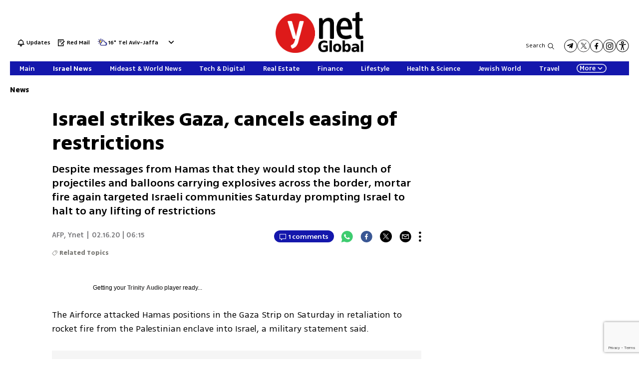

--- FILE ---
content_type: text/html; charset=utf-8
request_url: https://www.ynetnews.com/article/r1WjDLLQL
body_size: 21324
content:

<!DOCTYPE html>
<!--date generated - 2026-01-22T04:33:15.404906Z-->
<html lang='en' >
<head>
    <meta charset="UTF-8">
    <meta http-equiv="Pragma" content="no-cache"/>
    <title>Israel strikes Gaza, cancels easing of restrictions</title>
        <meta name="description" content="Despite messages from Hamas that they would stop the launch of projectiles and balloons carrying explosives across the border, mortar fire again targeted Israeli communities Saturday prompting Israel to halt to any lifting of restrictions "/><meta property="vr:marketing content" content="0"/><link rel='canonical' href='https://www.ynetnews.com/article/r1WjDLLQL'>
        <meta itemprop="name" content="Israel strikes Gaza, cancels easing of restrictions">
        
        <meta itemprop="description" content="Despite messages from Hamas that they would stop the launch of projectiles and balloons carrying explosives across the border, mortar fire again targeted Israeli communities Saturday prompting Israel to halt to any lifting of restrictions ">
                <meta property="og:type" content="article"/>
                <meta property="og:url" content="https://www.ynetnews.com/article/r1WjDLLQL"/>
                <meta property="og:title" content="Israel strikes Gaza, cancels easing of restrictions"/>
                <meta property="og:description" content="Despite messages from Hamas that they would stop the launch of projectiles and balloons carrying explosives across the border, mortar fire again targeted Israeli communities Saturday prompting Israel to halt to any lifting of restrictions "/>
                <meta property="og:image" content="https://ynet-pic1.yit.co.il/picserver5/crop_images/2020/02/06/9768497/9768497_0_0_980_831_large.jpg"/>
                <meta property="og:site_name" content="ynetglobal"/>
                <meta property="article:published_time" content="2020-02-16T06:15:40.557940Z"/>
                <meta property="article:update_time" content="2020-02-16T06:15:40.557940Z"/>
                <meta property="og:IsPay" content="0"/>
                <meta property="article:content_tier" content="free"/>
            
                <meta name="twitter:card" content="summary_large_image"/>
                <meta name="twitter:url" content="https://www.ynetnews.com/article/r1WjDLLQL"/>
                <meta name="twitter:title" content="Israel strikes Gaza, cancels easing of restrictions"/>
                <meta name="twitter:description" content="Despite messages from Hamas that they would stop the launch of projectiles and balloons carrying explosives across the border, mortar fire again targeted Israeli communities Saturday prompting Israel to halt to any lifting of restrictions "/>
                <meta name="twitter:image" content="https://ynet-pic1.yit.co.il/picserver5/crop_images/2020/02/06/9768497/9768497_0_0_980_831_large.jpg"/>
                
            <meta property="vr:title" content='Israel strikes Gaza, cancels easing of restrictions'/>
            <meta property="vr:image_credit" content='Photo: AFP'/>
            <meta property="vr:published_time" content="2020-02-16T06:15:40.557940Z"/>
            <meta property="vr:image" content="https://ynet-pic1.yit.co.il/picserver5/crop_images/2020/02/06/9768497/9768497_0_0_980_831_large.jpg"/>
            <meta property="vr:author" content='AFP, Ynet'/>
            <meta property="vr:category" content="ENews"/>
        <meta name="viewport" content="width=1240">
                <meta name="application-name" content="ynetglobal"/>
            <meta property='channel-name' content='News'/>
            
            <meta name='can-recommend' content="true" />
            <meta property="publishedPageId" content="66368">
            <meta property="sub-channel-ID" content="3082">
            <meta property="sub-channel-name" content="News">
            <meta property="recommended content" content="false">
<link href="https://ynet-pic1.yit.co.il/Common/frontend/site/prod/ynetnews.6777cbde02c7df2dec8f7a75e1f090e1.css" rel="stylesheet"/><script async src="https://securepubads.g.doubleclick.net/tag/js/gpt.js"></script><link rel="shortcut icon" type="image/x-icon" href="https://www.ynetnews.com/images/favicon/favicon_2.ico"/><script> window.articleId = "r1WjDLLQL"</script>
                <script>
                    dataLayer = [{ 
                         
                        
                'hostname': 'ynetnews.com',
                'pageName': '/article/r1WjDLLQL',
                'dcPath': '3082.ENews-1.Home',
                'contentPageType': 'Article',
                'userId': window.YitPaywall && YitPaywall.user && YitPaywall.user.props ? YitPaywall.user.props.userId : '',
                'user_type': window.YitPaywall && YitPaywall.user && YitPaywall.user.props ? (YitPaywall.user.props.user_type || '').toLowerCase() : 'guest',
                'piano_id': window.YitPaywall && YitPaywall.user && YitPaywall.user.props ? YitPaywall.user.props.piano_id : '',
                'display': window.matchMedia('(prefers-color-scheme: dark)').matches ? 'dark_mode' : 'light_mode',
                'channel_name': 'News',
             
                        
                    'articleID': 'r1WjDLLQL',
                    'authorName': 'AFP, Ynet',
                    'articleTags': '',
                    'datePublished': '2020-02-16 08:15:40',
                    'dateModified': '2020-02-16 08:15:40',
                    'sponsoredContent': 'No',
                    'wordCount': '291',
                    'editor': 'ynetnews',
                    'statistics_name': 'ENews',
                    'channelName': 'News',
                    'commentsCount': 1,
                    'videosCount': 0,
                    'article_class': 'regular',
                 
                         
                    }];
                </script>
                <script>
                    (function (w, d, s, l, i) {
                        w[l] = w[l] || [];
                        w[l].push({
                            'gtm.start': new Date().getTime(), 
                            event: 'gtm.js'
                        });
                        var f = d.getElementsByTagName(s)[0], j = d.createElement(s), dl = l != 'dataLayer' ? '&l=' + l : '';
                        j.async = true; 
                        j.src = 'https://www.googletagmanager.com/gtm.js?id=' + i + dl;
                        f.parentNode.insertBefore(j, f);
                    })(window, document, 'script', 'dataLayer', 'GTM-TC5SQQ');
                </script>
            
            <script>
                function _isMobile() {
                    var isMobile = (/iphone|ipod|android|blackberry|fennec/).test
                    (navigator.userAgent.toLowerCase());
                    return isMobile;
                }

                var isMobile1 = _isMobile();
            </script>
        <script> window.defaultNativeVideoType = "flowplayer"</script>
               <script>
                var dcPath = "3082.ENews-1.Home"
                var dcTags = []
                var dcContentID = "r1WjDLLQL"
                var browsi_prebid_v3 = ""
                var show_inboard_v3 = ""
                var show_ynet_valuad = ""
                var show_blogs_ads = ""
              </script>
         <script type='text/javascript'>
                                                      var googletag = googletag || {};
                                                      googletag.cmd = googletag.cmd || [];
                                                      </script><script>
                          
                                              if (window.innerWidth >= 767) {
                                                {
                                                    var gen_ban = 'ads.300x250.1 ads.300x250.2';
                                                    var general_banners_divs = gen_ban.split(' ');
                                                    var gen_ban_size = '300x250 300x250';
                                                    var general_banners_divs_sizes = gen_ban_size.split(' ');
                                                }
                                              } else if (window.innerWidth <= 767) {} 
                          
                          var page_800 = false;
                          var dcBgColor = 'fff';
                          var dcGeo = '1';
                          var ParentCategory = 'ENews';
                          var dcCG = 'article';
                          if (document.cookie.indexOf('dcGeoAB') != -1) dcGeo = '2';
                          var video = '0'
                          var dcSite = 'yns';                                  
                          var dcLoadAds = 1;
                          var Dc_refresh_all = 14;
                          var Dc_refresh_jumbo = 14;
                          var Dc_refresh_ozen = 14;
                          var gptVer= '';
                          var gptCtv= '';
                          var new_gpt = '1';
                          var newMedia = 'True';
                          var browsi_on_gpt = 'False';
                          var browsi_prebid = 'False';
                          var show_truvid_mobile = 'False';
                          var show_truvid_desktop = 'False';
                          var adx_interstitial_mobile = 'False';
                          var amazon_header_bidding = 'False';
                          
                          
                      </script>
                     <script src=//totalmedia2.ynet.co.il/new_gpt/english/gpt_script_yns.js></script>
                      <script  src=></script>
                  
            <script type="application/ld+json">
                {
                  "@context": "http://schema.org",
                  "@type": "NewsArticle",
                  "mainEntityOfPage": {
                    "@type": "WebPage",
                    "@id": "https://www.ynetnews.com/article/r1WjDLLQL"
                  },
                  "headline": "Israel strikes Gaza, cancels easing of restrictions",
                  "image": [
    "https://ynet-pic1.yit.co.il/picserver5/crop_images/2020/02/06/9768497/9768497_0_0_980_831_large.jpg",
    "https://ynet-pic1.yit.co.il/picserver5/crop_images/2020/02/13/9785044/9785044_0_0_1300_884_large.jpg"
],
                  "datePublished": "2020-02-16T06:15:40.557940Z",
                  "dateModified": "2020-02-17T08:38:02.556184Z",
                  "author": {
                    "@type": "Person",
                    "name": "AFP, Ynet"
                  },
                  "publisher": {
                    "@type": "Organization",
                    "name": "ynetglobal",
                    "logo": {
                      "@type": "ImageObject",
                      "url": "https://ynet-pic1.yit.co.il/picserver6/wcm_upload/2025/08/28/rJik3jpFex/global_defalt.png"
                    }
                  },
                  "description": "Despite messages from Hamas that they would stop the launch of projectiles and balloons carrying explosives across the border, mortar fire again targeted Israeli communities Saturday prompting Israel to halt to any lifting of restrictions ",
                  "wordCount": "291",
                  "commentCount": "1",
                  "genre": "3082.ENews-1.Home",
                  "isAccessibleForFree": "True",
                  "keywords": "",
                  "articleBody": "The Airforce attacked Hamas positions in the Gaza Strip on Saturday in retaliation to rocket fire from the Palestinian enclave into Israel, a military statement said.   \"Fighter planes and helicopters have targeted positions of the terrorist organization Hamas in central Gaza Strip,\" including a military post, said the Israeli military, which earlier reported two projectiles had been fired into the Jewish state from the Gaza Strip. Following the rocket fire, Israel announced it would cancel a slight easing of the blockade on the Gaza Strip. \"The extension of the fishing zone, the restoration of 500 commercial permits and the delivery of cement have been canceled,\" because of the rocket fire, COGAT, the Israel defense ministry unit that oversees civilian activities in the Palestinian territories, said in a statement.    The government announced an easing of some restrictions on Thursday after Hamas conveyed indications it would stop the launching of projectiles and balloons carrying explosive devices, into Israel. Israel had decided to increase the permitted fishing zone for Gaza fishermen from 10 to 15 nautical miles and 500 new work and commerce permits were to come into effect.  Sources in Gaza said Saturday that the message was conveyed through UN special envoy Nickolai Mladenov. Israeli officials said they were skeptical that Hamas would see to any changes on the ground but said, \"an attempt will be made to return stability to the border.\"  Hamas and Israel have fought three wars since 2008 but over the past year, the Hamas rulers of the Strip had gradually shaped an informal truce with Israel, under which some restrictions have been eased. Palestinians in Gaza have launched rockets, mortar shells and balloons rigged with explosives at southern Israel on a near-daily basis since Trump's plan was unveiled. ",
                  "video": []
                  
                }
            </script>
        
        <script type="application/ld+json">
            {
    "description": "Despite messages from Hamas that they would stop the launch of projectiles and balloons carrying explosives across the border, mortar fire again targeted Israeli communities Saturday prompting Israel to halt to any lifting of restrictions ",
    "url": "https://www.ynetnews.com/article/r1WjDLLQL",
    "@context": "http://schema.org",
    "@type": "WebPage",
    "name": "Israel strikes Gaza, cancels easing of restrictions",
    "breadcrumb": {
        "itemListElement": [
            {
                "@type": "ListItem",
                "position": 1,
                "item": {
                    "@type": "WebSite",
                    "@id": "https://www.ynetnews.com/category/3082",
                    "name": "Latest Israel News"
                }
            }
        ],
        "@type": "BreadcrumbList"
    }
}
        </script>
                <script type="application/ld+json">
                    {
    "logo": "https://ynet-pic1.yit.co.il/picserver6/wcm_upload/2025/08/28/rJik3jpFex/global_defalt.png",
    "url": "https://https://www.ynetnews.com/category/3083",
    "sameAs": [
        "https://www.facebook.com/ynetenglish/",
        "https://twitter.com/ynetglobal"
    ],
    "@context": "http://schema.org",
    "@type": "Organization",
    "name": "ynetglobal"
}
                </script><script>var video_ad_yncd = "r1WjDLLQL";var video_ad_description_url = "https://www.ynetnews.com/article/r1WjDLLQL";var video_ad_iu_mobile = "/6870/ynetnews/mobileweb/video_preroll";var video_ad_iu = "/6870/ynetnews/desktop/video_preroll";var video_analytics_src = "ynet";</script><script defer type="text/javascript" src="https://ynet-pic1.yit.co.il/Common/frontend/site/prod/vendors-widgets.517f9e40f1da85aafc4b.js"></script><script>var YITSiteWidgets=YITSiteWidgets||[];</script><script defer type="text/javascript" src="https://ynet-pic1.yit.co.il/Common/frontend/site/prod/widgets.c860bcc6c33d254d9084.js"></script>
                        <script src="https://cdn.flowplayer.com/releases/native/3/stable/flowplayer.min.js"></script>
         <link rel="stylesheet" href="https://cdn.flowplayer.com/releases/native/3/stable/style/flowplayer.css" />
          <script src="https://cdn.flowplayer.com/releases/native/3/stable/plugins/ads.min.js"></script>
         <script src="//cdn.flowplayer.com/releases/native/3/stable/plugins/cuepoints.min.js"></script>
         <script src="https://cdn.flowplayer.com/releases/native/3/stable/plugins/ga4.min.js"></script>
         <script src="https://cdn.flowplayer.com/releases/native/3/stable/plugins/keyboard.min.js"></script>
         <script src="https://cdn.flowplayer.com/releases/native/3/stable/plugins/share.min.js"></script>
         <script src="https://cdn.flowplayer.com/releases/native/3/stable/plugins/qsel.min.js"></script>
          <script src="https://cdn.flowplayer.com/releases/native/3/stable/plugins/asel.min.js"></script>
          <script src="https://cdn.flowplayer.com/releases/native/3/stable/plugins/hls.min.js"></script>
          <script src="https://cdn.flowplayer.com/releases/native/3/stable/plugins/float-on-scroll.min.js"></script>
		  <script>window.isGa4=1</script>
<script src="https://cdn.flowplayer.com/releases/native/3/stable/plugins/dash.min.js"></script>
                        <script type="text/javascript" src="https://imasdk.googleapis.com/js/sdkloader/ima3.js"></script>
                        <script src="https://cdn.flowplayer.com/releases/native/translations/flowplayer.lang.en.js"></script> 
                    
<!--wcm pixel 18330 -->
<script>
window["videoPlayerLogo"] = "https://ynet-pic1.yit.co.il/picserver6/wcm_upload/2025/08/28/BySz1n6Kgl/logo_video_global.png";
</script>
<!--wcm pixel 2381 -->
<script>
if (window.innerWidth >= "767") {
 let frequencyLogic = JSON.parse(localStorage.getItem("frequencyLogic")) !== null ? JSON.parse(localStorage.getItem("frequencyLogic")) : { datetime: Date.now(), displayedlast: '', };
      let millis = Date.now() - frequencyLogic.datetime;
      let IsUnique = JSON.parse(localStorage.getItem("frequencyLogic")) === null || JSON.parse(localStorage.getItem("frequencyLogic")) !== null && (Math.floor(millis / 1000) > 300);

      // GPT ad slots
      var interstitialSlot;

      googletag.cmd.push(function() {

        interstitialSlot = googletag.defineOutOfPageSlot(
            '/6870/ynetnews/desktop/interstitial.adx',
            googletag.enums.OutOfPageFormat.INTERSTITIAL);

        if (interstitialSlot) {
          interstitialSlot.addService(googletag.pubads());
          console.log("Interstitial is loading ...");

          googletag.pubads().addEventListener('slotOnload', function(event) {
            if (interstitialSlot === event.slot) {                    
              console.log('Interstitial is loaded.');
              frequencyLogic.datetime = Date.now();
              frequencyLogic.displayedlast = `/6870/ynetnews/desktop/interstitial.adx`;
              localStorage.setItem('frequencyLogic', JSON.stringify(frequencyLogic));
            }
          });     

googletag.pubads().addEventListener('slotVisibilityChanged',
              function(event) {
                var slot = event.slot;
                console.group('Visibility of slot', slot.getSlotElementId(), 'changed.');
                // Log details of the event.
                console.log('Visible area:', event.inViewPercentage + '%');
                console.groupEnd(); 
                
                }
            }
          );

       
        }

        googletag.pubads().collapseEmptyDivs(true);
        googletag.pubads().enableSingleRequest();
        googletag.enableServices();
      });
}
    </script>


<!--wcm pixel 13923 -->
<script async src="https://cdn.taboola.com/webpush/publishers/1763642/taboola-push-sdk.js"></script>

<!--wcm pixel 11031 -->
<style>
    .flowplayer .fp-title {
        display: none !important;
    }
</style>
<!--wcm pixel 9383 -->
<script type="text/javascript" src="https://ynet-pic1.yit.co.il/Common/Api/Scripts/jquery-3.6.3.min.js"></script>
<!--wcm pixel 13602 -->
<script async="async" src="https://www.google.com/adsense/search/ads.js"></script>

<!-- other head elements from your page -->

<script type="text/javascript" charset="utf-8">
(function(g,o){g[o]=g[o]||function(){(g[o]['q']=g[o]['q']||[]).push(
  arguments)},g[o]['t']=1*new Date})(window,'_googCsa');
</script>

<!--wcm pixel 8302 -->
<script type=""text/javascript"">
  window._taboola = window._taboola || [];
   if (window.dcPath != "3083.ECentral-1.Home" && window.dcCG != "article") {
      _taboola.push({category:'auto'});
   } else if (window.dcCG == "article") {
      _taboola.push({article:'auto'});
   } else {
      _taboola.push({homepage:'auto'});
   }

  !function (e, f, u, i) {
    if (!document.getElementById(i)){
      e.async = 1;
      e.src = u;
      e.id = i;
      f.parentNode.insertBefore(e, f);
    }
  }(document.createElement('script'),
  document.getElementsByTagName('script')[0],
  '//cdn.taboola.com/libtrc/ynet-ynetnews/loader.js',
  'tb_loader_script');
  if(window.performance && typeof window.performance.mark == 'function')
    {window.performance.mark('tbl_ic');}
</script>

<!--wcm pixel 15083 -->
<meta name="robots" content="max-image-preview:large">
<!--wcm pixel 10129 -->
<script> window.fpToken = "eyJraWQiOiJxYzh2NFJUMGYzWm8iLCJ0eXAiOiJKV1QiLCJhbGciOiJFUzI1NiJ9.eyJjIjoie1wiYWNsXCI6NixcImlkXCI6XCJxYzh2NFJUMGYzWm9cIixcImRvbWFpblwiOltcInluZXRuZXdzLmNvbVwiXX0iLCJpc3MiOiJGbG93cGxheWVyIn0.NvEOUH7fCtT_7W5-T3_jNR0p8C6cE1LkU-92em_CD_uTO8lqPIRgm7feUtiAYTVDDCo0hKs_ZneZHA6mtKMdeQ"</script>
<!--wcm pixel 9685 -->
<meta property="fb:app_id" content="646875168792966"/>

<!--wcm pixel 12902 -->
<script> window.analyticsCode = ["G-MMEMJ04KKD"] </script>
<!--wcm pixel 10142 -->
<script>
    window.WCM_POPULARITY_LINK = "https://stats.ynet.co.il/popularity/popularity.php"
</script>

<!--wcm pixel 9725 -->
<link rel="shortcut icon" type="image/x-icon" href="/images/favicon/favicon_2.ico"/>

<!--wcm pixel 12922 -->
<script>
  window.dataLayer = window.dataLayer || [];
  function gtag(){dataLayer.push(arguments);}
</script>
<script> window.siteID = "ynetnews"</script><script src="https://www.google.com/recaptcha/api.js?render=6LfIRIEgAAAAAHZSla44gKgNZiscWCTKTpszR8N6"></script>
                      <script> window.wcmCaptchaSiteKey = "6LfIRIEgAAAAAHZSla44gKgNZiscWCTKTpszR8N6"</script>
                      
<script>var __uzdbm_1 = "28d6220e-7279-4a1b-8b14-b665c9d3bab8";var __uzdbm_2 = "ZDZmZjQzOWQtZDI3ZS00MGUzLTgzNDAtNDc1YmEzMjdhYzEyJDEwOC4xNjIuMjE2LjExMA==";var __uzdbm_3 = "";var __uzdbm_4 = "false";var __uzdbm_5 = "";var __uzdbm_6 = "";var __uzdbm_7 = "";</script> <script>   (function (w, d, e, u, c, g, a, b) {     w["SSJSConnectorObj"] = w["SSJSConnectorObj"] || {       ss_cid: c,       domain_info: "auto",     };     w[g] = function (i, j) {       w["SSJSConnectorObj"][i] = j;     };     a = d.createElement(e);     a.async = true;     if (       navigator.userAgent.indexOf('MSIE') !== -1 ||       navigator.appVersion.indexOf('Trident/') > -1     ) {       u = u.replace("/advanced/", "/advanced/ie/");     }     a.src = u;     b = d.getElementsByTagName(e)[0];     b.parentNode.insertBefore(a, b);   })(     window, document, "script", "https://www.ynetnews.com/18f5227b-e27b-445a-a53f-f845fbe69b40/stormcaster.js", "d27g", "ssConf"   );   ssConf("c1", "https://www.ynetnews.com");   ssConf("c3", "c99a4269-161c-4242-a3f0-28d44fa6ce24");   ssConf("au", "ynetnews.com");   ssConf("cu", "validate.perfdrive.com, ssc"); </script></head>
<body  >

            <noscript><iframe src="https://www.googletagmanager.com/ns.html?id=GTM-TC5SQQ"
            height="0" width="0" style="display:none;visibility:hidden"></iframe></noscript>
        
            <script>
                !function (t, e) {
                    "use strict";
                    var i = "classList", n = function (t, i) {
                        var n = i || {};
                        this.trigger = t, this.rate = n.rate || 500, this.el = e.getElementsByClassName("iframe-lightbox")[0] || "", this.body = this.el ? this.el.getElementsByClassName("body")[0] : "", this.content = this.el ? this.el.getElementsByClassName("content")[0] : "", this.href = t.dataset.src || "", this.paddingBottom = t.dataset.paddingBottom || "", this.onOpened = n.onOpened, this.onIframeLoaded = n.onIframeLoaded, this.onLoaded = n.onLoaded, this.onCreated = n.onCreated, this.onClosed = n.onClosed, this.init()
                    };
                    n.prototype.init = function () {
                        var t = this;
                        this.el || this.create();
                        var e = function (t, e) {
                            var i, n, o, s;
                            return function () {
                                o = this, n = [].slice.call(arguments, 0), s = new Date;
                                var a = function () {
                                    var d = new Date - s;
                                    d < e ? i = setTimeout(a, e - d) : (i = null, t.apply(o, n))
                                };
                                i || (i = setTimeout(a, e))
                            }
                        }(function (e) {
                            e.preventDefault(), t.open()
                        }, this.rate);
                        this.trigger.addEventListener("click", e)
                    }, n.prototype.create = function () {
                        var t = this, n = e.createElement("div");
                        this.el = e.createElement("div"), this.content = e.createElement("div"), this.body = e.createElement("div"), this.el[i].add("iframe-lightbox"), n[i].add("backdrop"), this.content[i].add("content"), this.body[i].add("body"), this.el.appendChild(n), this.content.appendChild(this.body), this.contentHolder = e.createElement("div"), this.contentHolder[i].add("content-holder"), this.contentHolder.appendChild(this.content), this.el.appendChild(this.contentHolder), e.body.appendChild(this.el), n.addEventListener("click", function () {
                            t.close()
                        });
                        var o = function () {
                            t.isOpen() || (t.el[i].remove("is-showing"), t.body.innerHTML = "")
                        };
                        this.el.addEventListener("transitionend", o, !1), this.el.addEventListener("webkitTransitionEnd", o, !1), this.el.addEventListener("mozTransitionEnd", o, !1), this.el.addEventListener("msTransitionEnd", o, !1), this.callCallback(this.onCreated, this)
                    }, n.prototype.loadIframe = function () {
                        var t = this;
                        this.iframeId = "iframe-lightbox" + Date.now(), this.body.innerHTML = '<iframe src="' + this.href + '" name="' + this.iframeId + '" id="' + this.iframeId + '" onload="this.style.opacity=1;" style="opacity:0;border:none;" scrolling="no" webkitallowfullscreen="true" mozallowfullscreen="true" allowfullscreen="true" height="166" frameborder="no"></iframe>', function (n, o) {
                            e.getElementById(n).onload = function () {
                                this.style.opacity = 1, o[i].add("is-loaded"), t.callCallback(t.onIframeLoaded, t), t.callCallback(t.onLoaded, t)
                            }
                        }(this.iframeId, this.body)
                    }, n.prototype.open = function () {
                        this.loadIframe(), this.paddingBottom ? this.content.style.paddingBottom = this.paddingBottom : this.content.removeAttribute("style"), this.el[i].add("is-showing"), this.el[i].add("is-opened"), this.callCallback(this.onOpened, this)
                    }, n.prototype.close = function () {
                        this.el[i].remove("is-opened"), this.body[i].remove("is-loaded"), this.callCallback(this.onClosed, this)
                    }, n.prototype.isOpen = function () {
                        return this.el[i].contains("is-opened")
                    }, n.prototype.callCallback = function (t, e) {
                        "function" == typeof t && t.bind(this)(e)
                    }, t.IframeLightbox = n
                }("undefined" != typeof window ? window : this, document);
            </script>
        
                        <div id=ads.skyscraper style='position:fixed;top:0;right:0;'>
                        <script type='text/javascript'>
                            if (navigator.appName != "Microsoft Internet Explorer") {
                                if (document.getElementById('ads.skyscraper')) {
                                    document.getElementById('ads.skyscraper').style.position = "fixed";
                                }
                            }
                        </script>
                        </div>
                    
                                <div id=ads.skyscraper.left style='position:fixed;top:0;left:0;'>
                                            <script type='text/javascript'>
                                                if (navigator.appName != "Microsoft Internet Explorer") {
                                                    if (document.getElementById('ads.skyscraper.left')) {
                                                        document.getElementById('ads.skyscraper.left').style.position = "fixed";
                                                    }
                                                }
                                            </script>
                                </div>
                                <div id=ads.biglivebox></div><div id=ads.banner style='position:fixed;bottom:0;'>                            
             <script type="text/javascript"> 

             window.closeBigAd = false;
             if(window.innerWidth <= '768') {                                     
                 function waitForElement(elementPath, callBack){
                           window.setTimeout(function(){
                             if($(elementPath).length){
                               callBack(elementPath, $(elementPath));
                             }else{
                               waitForElement(elementPath, callBack);
                             }
                           },500)
                     }       
                 if(document.cookie.indexOf('cookieconsent_status') === -1 && 
                     window.cookieconsent != undefined) {
                     document.getElementById("ads.banner").classList.add(
                     'remove_sticky');
                     $(window).scroll(function() {
                         if(window.closeBigAd){
                             return false;
                         } 
                         if ($( ".cc-grower" ).length > 0) {                      



                         var top_of_element = $(".cc-grower").offset().top;
                         var bottom_of_element = $(".cc-grower").offset().top + $(
                         ".cc-grower").outerHeight();
                         var bottom_of_screen = $(window).scrollTop() + $(
                         window).height();
                         var top_of_screen = $(window).scrollTop();
                         if ((bottom_of_screen > top_of_element) && (
                         top_of_screen < 
                         bottom_of_element) && document.cookie.indexOf(
                         'cookieconsent_status') === -1) {
                          document.getElementById("ads.banner").classList.add(
                          'remove_sticky');
                         } else {
                            document.getElementById("ads.banner").classList.remove(
                            'remove_sticky');
                         }
                        }
                     })
                     waitForElement("#Biglivebox_Close_button",function(){
                         $('#Biglivebox_Close_button').click(function(){
                             window.closeBigAd = true;
                            document.getElementById("ads.banner").classList.remove(
                            'remove_sticky');     
                         })
                     })
                   }                            
                 
              }
              </script>                              
        </div><div id="site_container" class=""><div><div class="hContainer ynetnews grid1280_2 isLtr article articleContainer"><script>window.dateFormat="mdy", window.timezone="Asia/Jerusalem", window.languageCode ="en-GB"</script><script>
window.currentPlayingYoutubePlayer = window.currentPlayingYoutubePlayer || null;
window.YoutubeAPIControlller  = {
        _queue: [],
        _isLoaded: false,

        load: function (component) {
            // if the API is loaded just create the player
            if (this._isLoaded) {
                component.createPlayer()
            } else {
                this._queue.push(component)
            }
        },

        loadAPI: function () {
            // load the api
            var tag = document.createElement('script');
            tag.src = "https://www.youtube.com/iframe_api";
            var firstScriptTag = document.getElementsByTagName('script')[0];
            firstScriptTag.parentNode.insertBefore(tag, firstScriptTag);

            var that = this;
            window.onYouTubeIframeAPIReady = function() {
                that._isLoaded = true
                for (let i = that._queue.length; i--;) {
                    that._queue[i].createPlayer()
                }
                that._queue = []
            }
        },
    }
    setTimeout(function(){window.YoutubeAPIControlller.loadAPI()}, 1000);
</script><span><span id="B1qQmquXJIZx"></span><script>window.YITSiteWidgets.push(['B1qQmquXJIZx','SiteLinkLightBoxInjector',{}]);</script></span><span><span id="rki7m5uQyUbl"></span><script>window.YITSiteWidgets.push(['rki7m5uQyUbl','SiteAnalyticsInjector',{"analyticsObject":{"dc_path":"","page_title":"Israel strikes Gaza, cancels easing of restrictions","cid":"","yid":"","page_type":"article","ad_blocker":false,"channel_name":"News","user_status":0,"article_id":"r1WjDLLQL","author_name":"AFP, Ynet","editor_name":"","date_modified":"2020-02-16T06:15:40.557Z","date_published":"2020-02-16T06:15:40.557Z","videos_count":0,"sponsored_content":false,"word_count":291,"article_tags":[],"comments_count":0},"mainClassName":"hContainer ynetnews grid1280_2 isLtr article articleContainer"}]);</script></span><div style="width:1240px;direction:ltr;margin:0 auto" class="RelativeElementsContainer site_page_root"><div class="layoutContainer" style="position:relative;min-height:0;padding-bottom:0;width:1240px;margin:0 auto;box-sizing:border-box"><div tabindex="0" class="layoutItem top-ad" style="position:relative;top:0;left:0;margin-bottom:20px"><span class="no-print"><div style="height:100%"><div id="ads.top"></div></div></span></div></div><div class="layoutContainer" style="position:relative;min-height:2013px;padding-bottom:193px;width:1240px;margin:0 auto;box-sizing:border-box"><div tabindex="0" class="layoutItem ynetnews-header" style="position:absolute;top:0;left:0;height:133px;width:1240px"><div style="height:100%"><span><span id="r12mQ500XJUbg"><div class="YnetnewsHeader basic" id="YnetHeader"><div class="headerTop"><div class="leftSideLinks"><a id="r1p7m5OQyL11l" href="https://www.ynetnews.com/category/3089" target="_top"><span class="headerIcon flash" id="flashBell"></span> <span class="flashText">Updates</span></a><a id="HyR7m9007JL11e" href="https://www.ynetnews.com/category/43972" target="_top"><span class="headerIcon redMail"></span> <span class="redMailText">Red Mail</span></a><div class="WeatherViewInHeader" id="main_header_weather"><div class="weatherimage"><a href="https://www.ynetnews.com/weather/tel-aviv-yafo"><img src="https://www.ynetnews.com/Cnt/Images/Weather/1560.png" aria-hidden="true"/></a></div><div class="weathertempsdiv"><a href="https://www.ynetnews.com/weather/tel-aviv-yafo" class="weatherLink"><span class="weathertemps">16°</span></a></div><div id="headerWeatherSelect" class="headerWeatherSelect"><a href="https://www.ynetnews.com/weather/tel-aviv-yafo" class="selectedCity">Tel Aviv-Jaffa</a><div class="menuToggler toOpen"></div></div></div></div><div class="logo"><a aria-label="" id="H1yNQcOQJUbe" href="https://www.ynetnews.com/category/3083" target="_top"><img alt="" title="" aria-hidden="true" aria-label="Page Logo" src="https://ynet-pic1.yit.co.il/picserver6/wcm_upload/2025/08/28/BkLy3jaKlg/global_header_logo.png"/></a></div><div class="followUsLinks"><div class="searchArea"><button class="searchBtn">Search</button></div><div class="mediaLinks"><a href="https://t.me/ynetnewslatest" class="mediaIcon linkToTelegram" target="_blank"></a><a href="https://twitter.com/ynetnews" class="mediaIcon linkToTw" target="_blank"></a><a href="https://www.facebook.com/ynetenglish/" class="mediaIcon linkToFb" target="_blank"></a><a href="https://www.instagram.com/ynetnews/" class="mediaIcon linkToInst" target="_blank"></a><div id="mainAccessibilityButton"><a id="INDmenu-btn" title="אתר נגיש" accessKey="m" aria-labelledby="INDbtnTooltip" role="button"><span class="icon"></span></a></div></div></div></div><div class="BottomHeaderArea" id="BottomHeaderArea"><div class="mainNav" role="navigation" aria-label="Main Menu" style="background-color:#1417AC"><div class="navList"><div><a style="color:#ffffff;--menu-item-color:#ffffff" id="rJxV7qOmkIWx" href="https://www.ynetnews.com/category/3083" target="_top"><span> Main</span></a></div><div><a style="color:#ffffff;--menu-item-color:#ffffff" class="selected" id="BJW47cdXJ8bl" href="https://www.ynetnews.com/category/3082" target="_top"><span> Israel News</span></a></div><div><a style="color:#ffffff;--menu-item-color:#ffffff" id="SkMEQ5uXyL11g" href="https://www.ynetnews.com/category/9733" target="_top"><span> Mideast &amp; World News</span></a></div><div><a style="color:#ffffff;--menu-item-color:#ffffff" id="SkmN7cdXyL11g" href="https://www.ynetnews.com/tech-and-digital" target="_top"><span> Tech & Digital</span></a></div><div><a style="color:#ffffff;--menu-item-color:#ffffff" id="HyNN7cuQkLZl" href="https://www.ynetnews.com/real-estate" target="_top"><span> Real Estate</span></a></div><div><a style="color:#ffffff;--menu-item-color:#ffffff" id="rkHVQq00my8bg" href="https://www.ynetnews.com/business" target="_top"><span> Finance</span></a></div><div><a style="color:#ffffff;--menu-item-color:#ffffff" id="SyLVXqdm1UZe" href="https://www.ynetnews.com/culture" target="_top"><span>Lifestyle</span></a></div><div><a style="color:#ffffff;--menu-item-color:#ffffff" id="Hyv4m9uQyUWx" href="https://www.ynetnews.com/health_science" target="_top"><span> Health &amp; Science</span></a></div><div><a style="color:#ffffff;--menu-item-color:#ffffff" id="rkO4X9dQy8Wx" href="https://www.ynetnews.com/jewish-world" target="_top"><span> Jewish World</span></a></div><div><a style="color:#ffffff;--menu-item-color:#ffffff" id="SyYNQcumyL11e" href="https://www.ynetnews.com/travel" target="_top"><span> Travel</span></a></div></div><div id="wcm_MenuDisplay"><span class="moreBtn" id="wcm_MenuDisplay_moreBtn">More<span class="moreIcon toOpen"></span></span></div></div><div class="popUpmenu closed" role="sub-navigation" aria-label="Sub Menu"><div class="main_search_elements" id="mainSrchElements"><a href="javascript:void(0);" id="MsBtn" class="en" role="button"></a><div id="main_search_bg"><div id="mainSrchBoxInput"><input type="text" alt="חיפוש" class="mainSrchclass" id="mainSrchBox" aria-label="חיפוש" value="" placeholder="Search" style="background:#fff"/></div></div></div><div class="linksGroups"><div class="group"><div class="groupTitle">Channels</div><ul class="groupList"><li><a style="color:#000000" id="H1q4mqOQyUWx" href="https://www.ynetnews.com/opinions-analysis" target="_top"><span> Opinions</span></a></li><li><a style="color:#000000" id="H1jVX5dQ1IWe" href="https://www.ynetnews.com/magazine" target="_top"><span> Magazine</span></a></li><li><a style="color:#000000" id="By3EQc00XJ8be" href="https://www.ynetnews.com/sport" target="_top"><span> Sports</span></a></li><li><a style="color:#000000" id="B1T4m900mk8bg" href="https://www.ynetnews.com/food" target="_top"><span> Food</span></a></li><li><a style="color:#000000" id="rkR4QcuXJLZl" href="https://www.ynetnews.com/weather" target="_top"><span>Weather
</span></a></li><li><a style="color:#000000" id="r1kHQcdXJIWg" href="https://www.ynetnews.com/podcasts" target="_top"><span> Podcasts</span></a></li></ul></div><div class="group"><div class="groupTitle">Sites & Sources</div><ul class="groupList"><li><a style="color:#000000" id="r1xHX5OQy811g" href="https://www.ynet.co.il/home/0,7340,L-8,00.html" target="_top"><span>Ynet</span></a></li><li><a style="color:#000000" id="ByZHmqOmJL11x" href="https://www.calcalist.co.il/home/0,7340,L-8,00.html" target="_top"><span>Calcalist</span></a></li><li><a style="color:#000000" id="HJGSXcdQJI11e" href="https://www.yad2.co.il/?utm_source=ynet&amp;utm_medium=link_footer" target="_top"><span>yad2</span></a></li><li><a style="color:#000000" id="S1mH79007J811l" href="https://www.ynetespanol.com/" target="_top"><span>ynetespanol</span></a></li><li><a style="color:#000000" id="SJEr79uX1L11l" href="https://www.vesty.co.il/main" target="_top"><span>Вести</span></a></li><li><a style="color:#000000" id="SyHHm900XJU11e" href="https://www.mynet.co.il/" target="_top"><span>mynet</span></a></li></ul></div><div class="group"><div class="groupTitle">Contact</div><ul class="groupList"><li><a style="color:#000000" id="B1Ir7cdXJIWx" href="https://www.ynetnews.com/article/syyer0fo0" target="_top"><span>Contact us</span></a></li><li><a style="color:#000000" id="BJPBQ9umk8bl" href="https://www.ynetnews.com/article/syrcqnwmt" target="_top"><span>Privacy Policy</span></a></li><li><a style="color:#000000" id="S1OH7cd7J8Zx" href="https://www.ynetnews.com/article/bkh7s3p7t" target="_top"><span>Terms of Use</span></a></li><li><a style="color:#000000" id="BytSQqOmkUWl" href="https://www.ynetnews.com/article/h1hlxb8dke" target="_top"><span>Accessibility Statement</span></a></li></ul></div></div></div></div></div></span><script>window.YITSiteWidgets.push(['r12mQ500XJUbg','SiteYnetNewsHeaderComponenta',{"mainNavItems":[{"title":" Main","link":"https://www.ynetnews.com/category/3083","linkTarget":{"linkOpenType":"same","lightBoxBgColor":"#000000","lightBoxOpacity":70,"lightBoxHeight":700,"lightBoxWidth":803},"color":"#ffffff","isSelected":false},{"title":" Israel News","link":"https://www.ynetnews.com/category/3082","linkTarget":{"linkOpenType":"same","lightBoxBgColor":"#000000","lightBoxOpacity":70,"lightBoxHeight":700,"lightBoxWidth":803},"color":"#ffffff","isSelected":true},{"title":" Mideast &amp; World News","link":"https://www.ynetnews.com/category/9733","linkTarget":{"linkOpenType":"same","lightBoxBgColor":"#000000","lightBoxOpacity":70,"lightBoxHeight":700,"lightBoxWidth":803},"color":"#ffffff","isSelected":false},{"title":" Tech & Digital","link":"https://www.ynetnews.com/tech-and-digital","linkTarget":{"linkOpenType":"same","lightBoxBgColor":"#000000","lightBoxOpacity":70,"lightBoxHeight":700,"lightBoxWidth":803},"color":"#ffffff","isSelected":false},{"title":" Real Estate","link":"https://www.ynetnews.com/real-estate","linkTarget":{"linkOpenType":"same","lightBoxBgColor":"#000000","lightBoxOpacity":70,"lightBoxHeight":700,"lightBoxWidth":803},"color":"#ffffff","isSelected":false},{"title":" Finance","link":"https://www.ynetnews.com/business","linkTarget":{"linkOpenType":"same","lightBoxBgColor":"#000000","lightBoxOpacity":70,"lightBoxHeight":700,"lightBoxWidth":803},"color":"#ffffff","isSelected":false},{"title":"Lifestyle","link":"https://www.ynetnews.com/culture","linkTarget":{"linkOpenType":"same","lightBoxBgColor":"#000000","lightBoxOpacity":70,"lightBoxHeight":700,"lightBoxWidth":803},"color":"#ffffff","isSelected":false},{"title":" Health &amp; Science","link":"https://www.ynetnews.com/health_science","linkTarget":{"linkOpenType":"same","lightBoxBgColor":"#000000","lightBoxOpacity":70,"lightBoxHeight":700,"lightBoxWidth":803},"color":"#ffffff","isSelected":false},{"title":" Jewish World","link":"https://www.ynetnews.com/jewish-world","linkTarget":{"linkOpenType":"same","lightBoxBgColor":"#000000","lightBoxOpacity":70,"lightBoxHeight":700,"lightBoxWidth":803},"color":"#ffffff","isSelected":false},{"title":" Travel","link":"https://www.ynetnews.com/travel","linkTarget":{"linkOpenType":"same","lightBoxBgColor":"#000000","lightBoxOpacity":70,"lightBoxHeight":700,"lightBoxWidth":803},"color":"#ffffff","isSelected":false}],"displayType":"basic","tabBgColor":"#1417AC","groupsWithItems":[{"groupId":"Bk8h3kU3gj","groupName":"Channels","items":[{"title":" Opinions","link":"https://www.ynetnews.com/opinions-analysis","linkTarget":{"linkOpenType":"same","lightBoxBgColor":"#000000","lightBoxOpacity":70,"lightBoxHeight":700,"lightBoxWidth":803},"color":"#000000"},{"title":" Magazine","link":"https://www.ynetnews.com/magazine","linkTarget":{"linkOpenType":"same","lightBoxBgColor":"#000000","lightBoxOpacity":70,"lightBoxHeight":700,"lightBoxWidth":803},"color":"#000000"},{"title":" Sports","link":"https://www.ynetnews.com/sport","linkTarget":{"linkOpenType":"same","lightBoxBgColor":"#000000","lightBoxOpacity":70,"lightBoxHeight":700,"lightBoxWidth":803},"color":"#000000"},{"title":" Food","link":"https://www.ynetnews.com/food","linkTarget":{"linkOpenType":"same","lightBoxBgColor":"#000000","lightBoxOpacity":70,"lightBoxHeight":700,"lightBoxWidth":803},"color":"#000000"},{"title":"Weather\n","link":"https://www.ynetnews.com/weather","linkTarget":{"linkOpenType":"same","lightBoxBgColor":"#000000","lightBoxOpacity":70,"lightBoxHeight":700,"lightBoxWidth":803},"color":"#000000"},{"title":" Podcasts","link":"https://www.ynetnews.com/podcasts","linkTarget":{"linkOpenType":"same","lightBoxBgColor":"#000000","lightBoxOpacity":70,"lightBoxHeight":700,"lightBoxWidth":803},"color":"#000000"}]},{"groupId":"r1WMQahej","groupName":"Sites & Sources","items":[{"title":"Ynet","link":"https://www.ynet.co.il/home/0,7340,L-8,00.html","linkTarget":{"linkOpenType":"same","lightBoxBgColor":"#000000","lightBoxOpacity":70,"lightBoxHeight":700,"lightBoxWidth":803},"color":"#000000"},{"title":"Calcalist","link":"https://www.calcalist.co.il/home/0,7340,L-8,00.html","linkTarget":{"linkOpenType":"same","lightBoxBgColor":"#000000","lightBoxOpacity":70,"lightBoxHeight":700,"lightBoxWidth":803},"color":"#000000"},{"title":"yad2","link":"https://www.yad2.co.il/?utm_source=ynet&utm_medium=link_footer","linkTarget":{"linkOpenType":"same","lightBoxBgColor":"#000000","lightBoxOpacity":70,"lightBoxHeight":700,"lightBoxWidth":803},"color":"#000000"},{"title":"ynetespanol","link":"https://www.ynetespanol.com/","linkTarget":{"linkOpenType":"same","lightBoxBgColor":"#000000","lightBoxOpacity":70,"lightBoxHeight":700,"lightBoxWidth":803},"color":"#000000"},{"title":"Вести","link":"https://www.vesty.co.il/main","linkTarget":{"linkOpenType":"same","lightBoxBgColor":"#000000","lightBoxOpacity":70,"lightBoxHeight":700,"lightBoxWidth":803},"color":"#000000"},{"title":"mynet","link":"https://www.mynet.co.il/","linkTarget":{"linkOpenType":"same","lightBoxBgColor":"#000000","lightBoxOpacity":70,"lightBoxHeight":700,"lightBoxWidth":803},"color":"#000000"}]},{"groupId":"rkSMm6hgs","groupName":"Contact","items":[{"title":"Contact us","link":"https://www.ynetnews.com/article/syyer0fo0","linkTarget":{"linkOpenType":"same","lightBoxBgColor":"#000000","lightBoxOpacity":70,"lightBoxHeight":700,"lightBoxWidth":803},"color":"#000000"},{"title":"Privacy Policy","link":"https://www.ynetnews.com/article/syrcqnwmt","linkTarget":{"linkOpenType":"same","lightBoxBgColor":"#000000","lightBoxOpacity":70,"lightBoxHeight":700,"lightBoxWidth":803},"color":"#000000"},{"title":"Terms of Use","link":"https://www.ynetnews.com/article/bkh7s3p7t","linkTarget":{"linkOpenType":"same","lightBoxBgColor":"#000000","lightBoxOpacity":70,"lightBoxHeight":700,"lightBoxWidth":803},"color":"#000000"},{"title":"Accessibility Statement","link":"https://www.ynetnews.com/article/h1hlxb8dke","linkTarget":{"linkOpenType":"same","lightBoxBgColor":"#000000","lightBoxOpacity":70,"lightBoxHeight":700,"lightBoxWidth":803},"color":"#000000"}]}],"flashPageLink":"https://www.ynetnews.com/category/3089","flashLinkTarget":{"linkOpenType":"same","lightBoxBgColor":"#000000","lightBoxOpacity":70,"lightBoxHeight":700,"lightBoxWidth":803},"redMailLink":"https://www.ynetnews.com/category/43972","mailLinkTarget":{"linkOpenType":"same","lightBoxBgColor":"#000000","lightBoxOpacity":70,"lightBoxHeight":700,"lightBoxWidth":803},"weatherData":[{"temp":16,"imageName":"1560.png","weatherCode":1560,"city":"תל אביב - יפו"},{"temp":"","imageName":"1250.png","weatherCode":1250,"city":"עין גדי"},{"temp":16,"imageName":"1560.png","weatherCode":1560,"city":"אשדוד"},{"temp":10,"imageName":"1560.png","weatherCode":1560,"city":"באר שבע"},{"temp":16,"imageName":"1560.png","weatherCode":1560,"city":"טבריה"},{"temp":16,"imageName":"1230.png","weatherCode":1230,"city":"אילת"},{"temp":12,"imageName":"1560.png","weatherCode":1560,"city":"בית שאן"},{"temp":10,"imageName":"1560.png","weatherCode":1560,"city":"חיפה"},{"temp":9,"imageName":"1560.png","weatherCode":1560,"city":"ירושלים"},{"temp":11,"imageName":"1230.png","weatherCode":1230,"city":"מצפה רמון"},{"temp":11,"imageName":"1560.png","weatherCode":1560,"city":"עפולה"},{"temp":6,"imageName":"1560.png","weatherCode":1560,"city":"צפת"},{"temp":9,"imageName":"1560.png","weatherCode":1560,"city":"קצרין"},{"temp":16,"imageName":"1560.png","weatherCode":1560,"city":"לוד"},{"temp":10,"imageName":"1560.png","weatherCode":1560,"city":"נצרת"}],"defaultCityIndex":0,"weatherUrl":"https://www.ynetnews.com/weather","logoData":{"isManual":false,"url":"https://ynet-pic1.yit.co.il/picserver6/wcm_upload/2025/08/28/BkLy3jaKlg/global_header_logo.png","mediaTitle":"","link":"https://www.ynetnews.com/category/3083","linkTarget":{"linkOpenType":"same","lightBoxBgColor":"#000000","lightBoxOpacity":70,"lightBoxHeight":700,"lightBoxWidth":803}},"promoText":"חודש ראשון חינם","promoLink":"","yplusLink":"","followUsText":"Follow Us","linkToInst":"https://www.instagram.com/ynetnews/","linkToFb":"https://www.facebook.com/ynetenglish/","linkToTw":"https://twitter.com/ynetnews","linkToYtube":"","linkToTelegram":"https://t.me/ynetnewslatest","enableSticky":true,"searchPageLink":"https://www.ynetnews.com/category/43973","commercialBtnTitle":"","commercialLinksList":[],"followUsLink":"","folowUsLinkTarget":{"linkOpenType":"new","lightBoxBgColor":"#000000","lightBoxOpacity":70,"lightBoxHeight":700,"lightBoxWidth":803}}]);</script></span></div></div><div tabindex="0" class="layoutItem category-breadcrumbs-1280" style="position:absolute;top:148px;left:0;height:25px;width:1240px"><span class=""><div style="height:"><nav aria-label="Breadcrumb" class="categoryBreadcrumbs"><ul><li><a href="https://www.ynetnews.com/category/3082">News</a><span class="arrow"></span></li></ul></nav></div></span></div><div tabindex="0" class="layoutItem iframe-script" style="position:absolute;top:193px;left:940px;height:300px;width:300px"><span class="no-print"><div class="iframeComponenta"><div><div id="relatedsearches1"></div>

<script type="text/javascript" charset="utf-8">

  var pageOptions = {
    "pubId": "partner-pub-4207657971126930", // Make sure this is the correct client ID!
    "styleId": "7208743857",
    "relatedSearchTargeting": "content",
    "resultsPageBaseUrl": "https://www.ynetnews.com/category/43973?afs&partner_param=param", // Enter the base url for your results page
    "resultsPageQueryParam": "q" // (Default to "q") Matches the param denoting the query on the search page
  };

  var rsblock1 = {
    "container": "relatedsearches1",
    "relatedSearches": 4
  };

  _googCsa('relatedsearch', pageOptions, rsblock1);

</script></div></div></span></div><div tabindex="0" class="layoutItem banner" style="position:absolute;top:513px;left:940px;height:250px;width:300px"><span class="no-print"><div style="height:100%"><div id="ads.300x250.1" data-banner="ads.300x250.1, 300x250"></div></div></span></div><div tabindex="0" class="layoutItem taboola-general" style="position:absolute;top:783px;left:940px;height:945px;width:300px"><span class="no-print"><div style="height:100%"><span><span id="rk5B7q00QkUbg"><div id="taboola-left-rail-thumbnails-nd"></div></span><script>window.YITSiteWidgets.push(['rk5B7q00QkUbg','TaboolaComponenta',{"mode":"thumbnails-z-nd","container":"taboola-left-rail-thumbnails-nd","placement":"Left Rail Thumbnails ND","target_type":"mix"}]);</script></span></div></span></div><div tabindex="0" class="layoutItem banner" style="position:absolute;top:1743px;left:940px;height:250px;width:300px"><span class="no-print"><div style="height:100%"><div id="ads.300x250.2" data-banner="ads.300x250.2, 300x250"></div></div></span></div><div class="dynamicHeightItemsColumn" style="position:relative;display:inline-block;vertical-align:top;top:193px;left:84px;width:740px"><div tabindex="0" class="layoutItem article-header-eng-1280" style="width:740px;margin-bottom:15px"><div id="ArticleHeaderComponent" class="ArticleHeaderEngComponent1280 selectableShareable for-print" role="header" aria-label="article header"><div class="mainTitleWrapper"><h1 class="mainTitle">Israel strikes Gaza, cancels easing of restrictions</h1></div><div class="subTitleWrapper"><span disabled="" class="subTitle" contenteditable="false">Despite messages from Hamas that they would stop the launch of projectiles and balloons carrying explosives across the border, mortar fire again targeted Israeli communities Saturday prompting Israel to halt to any lifting of restrictions </span></div><div class="authorAndDateContainer   "><div class="authoranddate"><div class="authors " style="max-width:400px"><span rel="author" itemprop="author" itemtype="https://schema.org/Person"><span itemprop="name">AFP</span>, </span><span rel="author" itemprop="author" itemtype="https://schema.org/Person"><span itemprop="name">Ynet</span></span><span class="infoSeparator">|</span><span class="date"><time class="DateDisplay " dateTime="2020-02-16T06:15:40.557Z" data-wcmdate="2020-02-16T06:15:40.557Z" data-hiddenYesterday="0" data-isminute-ago="0" data-wcm-is-article-date="1" data-wcm-now-apply="0" data-wcm-format-separator="0" data-hiddenHourInYesterday="0"></time></span></div></div><span><span id="BJiSQ5OXy811e"><div class="SiteArticleSocialShareNew1280  en"><button class="addNewComment tb" id="addNewComment-header" title="Add a comment"><span class="shareIcon1280"></span><span class="verticalSidebarCommentNumber"></span><span>Add a comment</span></button><button title="Whatsapp" class="shareIcon1280 wa"></button><button title="Facebook" class="shareIcon1280 fb"></button><button title="Twitter" class="shareIcon1280 tw"></button><button title="Send Email" class="shareIcon1280 mailto"></button><button title="More" class="shareIcon1280 more"></button><div class="menuMore close"><a title="Print">Print</a><a title="Find an error? Report us" href="//ynet.co.il/redmail?notifyMistake=r1WjDLLQL" target="_blank">Find an error? Report us</a></div></div></span><script>window.YITSiteWidgets.push(['BJiSQ5OXy811e','SiteArticleSocialShareNew1280',{"categorySubChannel":"News","author":"AFP","articleId":"r1WjDLLQL","showComments":true,"isSpotim":false,"lang":"en-GB","title":"Israel strikes Gaza, cancels easing of restrictions"}]);</script></span></div></div></div><div tabindex="0" class="layoutItem article-tags-1280-2" style="width:740px;margin-bottom:20px"><div class="ArticleTagsComponent ltr"><div class="tagsLabel"> Related Topics</div></div></div><div tabindex="0" class="layoutItem article-body-english" style="width:740px;margin-bottom:20px"><div id="ArticleBodyComponent" class="ArticleBodyComponent selectableShareable for-print englishSite"><div class="textEditor_container readOnly"><div class="DraftEditor-root DraftEditor-alignLeft"><div class="DraftEditor-editorContainer"><div class="public-DraftEditor-content" contenteditable="false" spellcheck="false" style="outline:none;user-select:text;-webkit-user-select:text;white-space:pre-wrap;word-wrap:break-word"><div data-contents="true"><div class="text_editor_paragraph ltr" data-block="true" data-editor="39bkc" data-offset-key="cmbvu-0-0"><div data-offset-key="cmbvu-0-0" class="public-DraftStyleDefault-block public-DraftStyleDefault-ltr"><span data-offset-key="cmbvu-0-0"><span data-text="true">The Airforce attacked Hamas positions in the Gaza Strip on Saturday in retaliation to rocket fire from the Palestinian enclave into Israel, a military statement said.</span></span></div></div><figure data-block="true" data-editor="39bkc" data-offset-key="fd1kl-0-0" contenteditable="false"><div class="ArticleImageComponenta none firstImageInArticle firstImageInArticleBody"><a class="gelleryOpener" aria-label="open article gallery" data-image-id="ArticleImageData.SyefF2UUQI" id="image_ArticleImageData.SyefF2UUQI"><div class="galleryCounterExpand"><span class="numOfImg">2</span> View gallery </div><div class="expand" aria-hidden="true"></div><img id="ReduxEditableImage_ArticleImageData.SyefF2UUQI" src="https://ynet-pic1.yit.co.il/cdn-cgi/image/format=auto/picserver5/crop_images/2020/02/06/9768497/9768497_0_0_980_831_x-large.jpg" alt="Archive: IDF strike in Gaza" title="Archive: IDF strike in Gaza (Photo: AFP) " aria-hidden="false"/></a><span class="mobileView"><img id="ReduxEditableImage_ArticleImageData.SyefF2UUQI" src="https://ynet-pic1.yit.co.il/cdn-cgi/image/format=auto/picserver5/crop_images/2020/02/06/9768497/9768497_0_0_980_831_x-large.jpg" style="height:784px" alt="Archive: IDF strike in Gaza" title="Archive: IDF strike in Gaza (Photo: AFP) " aria-hidden="false"/></span><div class="ImageDetails"><div class="ImageCaption"><span disabled="" class="" contenteditable="false">Archive: IDF strike in Gaza</span></div><div class="ImageCredit">(<span disabled="" class="" contenteditable="false">Photo: AFP</span>)</div></div></div></figure><div class="text_editor_paragraph ltr" data-block="true" data-editor="39bkc" data-offset-key="5h646-0-0"><div data-offset-key="5h646-0-0" class="public-DraftStyleDefault-block public-DraftStyleDefault-ltr"><span data-offset-key="5h646-0-0"><span data-text="true">&quot;Fighter planes and helicopters have targeted positions of the terrorist organization Hamas in central Gaza Strip,&quot; including a military post, said the Israeli military, which earlier reported two projectiles had been fired into the Jewish state from the Gaza Strip.</span></span></div></div><div class="text_editor_paragraph ltr" data-block="true" data-editor="39bkc" data-offset-key="c5nem-0-0"><div data-offset-key="c5nem-0-0" class="public-DraftStyleDefault-block public-DraftStyleDefault-ltr"><span data-offset-key="c5nem-0-0"><span data-text="true">Following the rocket fire, Israel announced it would cancel a slight easing of the blockade on the Gaza Strip.</span></span></div></div><div class="text_editor_paragraph ltr" data-block="true" data-editor="39bkc" data-offset-key="f0aja-0-0"><div data-offset-key="f0aja-0-0" class="public-DraftStyleDefault-block public-DraftStyleDefault-ltr"><span data-offset-key="f0aja-0-0"><span data-text="true">&quot;The extension of the fishing zone, the restoration of 500 commercial permits and the delivery of cement have been canceled,&quot; because of the rocket fire, COGAT, the Israel defense ministry unit that oversees civilian activities in the Palestinian territories, said in a statement.</span></span></div></div><figure data-block="true" data-editor="39bkc" data-offset-key="9s57q-0-0" contenteditable="false"><div class="ArticleImageComponenta none"><a class="gelleryOpener" aria-label="open article gallery" data-image-id="ArticleImageData.rygpCcLU7I" id="image_ArticleImageData.rygpCcLU7I"><div class="galleryCounterExpand"><span class="numOfImg">2</span> View gallery </div><div class="expand" aria-hidden="true"></div><img id="ReduxEditableImage_ArticleImageData.rygpCcLU7I" src="https://ynet-pic1.yit.co.il/cdn-cgi/image/format=auto/picserver5/crop_images/2020/02/13/9785044/9785044_0_0_1300_884_x-large.jpg" alt="דייגים בעזה" title="A fisherman in Gaza (Photo: Reuters) " aria-hidden="false"/></a><span class="mobileView"><img id="ReduxEditableImage_ArticleImageData.rygpCcLU7I" src="https://ynet-pic1.yit.co.il/cdn-cgi/image/format=auto/picserver5/crop_images/2020/02/13/9785044/9785044_0_0_1300_884_x-large.jpg" style="height:629px" alt="דייגים בעזה" title="A fisherman in Gaza (Photo: Reuters) " aria-hidden="false"/></span><div class="ImageDetails"><div class="ImageCaption"><span disabled="" class="" contenteditable="false">A fisherman in Gaza</span></div><div class="ImageCredit">(<span disabled="" class="" contenteditable="false">Photo: Reuters</span>)</div></div></div></figure><div class="text_editor_paragraph ltr" data-block="true" data-editor="39bkc" data-offset-key="3r25e-0-0"><div data-offset-key="3r25e-0-0" class="public-DraftStyleDefault-block public-DraftStyleDefault-ltr"><span data-offset-key="3r25e-0-0"><br data-text="true"/></span></div></div><div class="text_editor_paragraph ltr" data-block="true" data-editor="39bkc" data-offset-key="da0ra-0-0"><div data-offset-key="da0ra-0-0" class="public-DraftStyleDefault-block public-DraftStyleDefault-ltr"><span data-offset-key="da0ra-0-0"><span data-text="true">The government announced an easing of some restrictions on Thursday after Hamas conveyed indications it would stop the launching of projectiles and balloons carrying explosive devices, into Israel.</span></span></div></div><div class="text_editor_paragraph ltr" data-block="true" data-editor="39bkc" data-offset-key="e41nu-0-0"><div data-offset-key="e41nu-0-0" class="public-DraftStyleDefault-block public-DraftStyleDefault-ltr"><span data-offset-key="e41nu-0-0"><span data-text="true">Israel had decided to increase the permitted fishing zone for Gaza fishermen from 10 to 15 nautical miles and 500 new work and commerce permits were to come into effect. </span></span></div></div><div class="text_editor_paragraph ltr" data-block="true" data-editor="39bkc" data-offset-key="b2dl7-0-0"><div data-offset-key="b2dl7-0-0" class="public-DraftStyleDefault-block public-DraftStyleDefault-ltr"><span data-offset-key="b2dl7-0-0"><span data-text="true">Sources in Gaza said Saturday that the message was conveyed through UN special envoy Nickolai Mladenov.</span></span></div></div><div class="text_editor_paragraph ltr" data-block="true" data-editor="39bkc" data-offset-key="8msng-0-0"><div data-offset-key="8msng-0-0" class="public-DraftStyleDefault-block public-DraftStyleDefault-ltr"><span data-offset-key="8msng-0-0"><span data-text="true">Israeli officials said they were skeptical that Hamas would see to any changes on the ground but said, &quot;an attempt will be made to return stability to the border.&quot; </span></span></div></div><div class="text_editor_paragraph ltr" data-block="true" data-editor="39bkc" data-offset-key="ah2s-0-0"><div data-offset-key="ah2s-0-0" class="public-DraftStyleDefault-block public-DraftStyleDefault-ltr"><span data-offset-key="ah2s-0-0"><span data-text="true">Hamas and Israel have fought three wars since 2008 but over the past year, the Hamas rulers of the Strip had gradually shaped an informal truce with Israel, under which some restrictions have been eased.</span></span></div></div><div class="text_editor_paragraph ltr" data-block="true" data-editor="39bkc" data-offset-key="bo06n-0-0"><div data-offset-key="bo06n-0-0" class="public-DraftStyleDefault-block public-DraftStyleDefault-ltr"><span data-offset-key="bo06n-0-0"><span data-text="true">Palestinians in Gaza have launched rockets, mortar shells and balloons rigged with explosives at southern Israel on a near-daily basis since Trump&#x27;s plan was unveiled.</span></span></div></div></div></div></div></div></div></div></div><div tabindex="0" class="layoutItem taboola-Div" style="height:30px;width:740px;margin-bottom:20px"><span class="no-print"><div style="height:100%"><span><span id="Sk3Sm5umJ811l"><div id="taboola-below-article-thumbnails-wide-nd"></div></span><script>window.YITSiteWidgets.push(['Sk3Sm5umJ811l','TaboolaComponenta',{"mode":"thumbs-feed-01-b-nd","container":"taboola-below-article-thumbnails-wide-nd","placement":"Below Article Thumbnails Wide ND","target_type":"mix","isTabollaContainerOverwrite":true}]);</script></span></div></span></div><div tabindex="0" class="layoutItem Talkbacks-widget-eng-grid1280" style="width:740px;margin-bottom:20px"><span class="no-print"><span><span id="rypBm9uQkIbl"><div class="SiteArticleComments englishSite" id="SiteArticleComments"><div><div class="ArticleCommentsTopTabUI1280"><div class="tabTitle"><span class="tbIcon"></span><span>Comments</span></div><div class="tabPanel"><button class="newCommentBtn" title="new comment"><span>New comment</span></button></div></div></div><div class="mainFormWrapper"><div class="AddCommentFormUI1280 hide"><div class="AddCommentForm"><div class="AddCommentFormContainer"><div class="userDetailsInputs"><input class="userDetailsInput inputStyle" maxLength="20" value="" placeholder="name"/><input class="userDetailsInput inputStyle" maxLength="35" value="" placeholder="mail"/></div><div class="commentInputs"><input type="text" class="title inputStyle" maxLength="60" value="" placeholder="title"/><textarea class="comment inputStyle" type="text" maxLength="4000" placeholder="text"></textarea></div><div class="bottomPanel"><div class="bottomPanelRow"><div class="termsOfService">The commenter agrees to the privacy policy of Ynet News and agrees not to submit comments that violate the <a href="https://www.ynetnews.com/article/bkh7s3p7t" target="_blank" title="terms of use" style="margin:auto 5px">terms of use</a>, including incitement, libel and expressions that exceed the accepted norms of freedom of speech.</div><button class="sendBtn" id="addCommentSendButton" title="send comment"><span>send comment</span></button></div></div></div></div></div></div><div class="commentsContainer"></div> </div></span><script>window.YITSiteWidgets.push(['rypBm9uQkIbl','SiteArticleComments',{"articleId":"r1WjDLLQL","domain":"https://www.ynetnews.com","lang":"en","isLtr":true,"isGptType":false,"displayType":"firma","isGrid1280":false,"version":1,"showFormWhenEmpty":true}]);</script></span></span></div></div></div><div class="layoutContainer" style="position:relative;min-height:0;padding-bottom:0;width:1240px;margin:0 auto;box-sizing:border-box"><div tabindex="0" class="layoutItem Article Feed" style="position:relative;top:0;left:0;margin-bottom:0"><span class="no-print"><div style="height:100%"><div id="taboola-after-comment"></div></div></span></div></div></div><span><span id="Hk0rmcuX1U11l"></span><script>window.YITSiteWidgets.push(['Hk0rmcuX1U11l','SiteScrollToTopButton',{}]);</script></span><span><span id="BkJ8mquXJLbe"></span><script>window.YITSiteWidgets.push(['BkJ8mquXJLbe','SiteArticleImagesGallery',{"images":[{"url":"https://ynet-pic1.yit.co.il/picserver5/wcm_upload/2020/02/06/9768497/976849201002488980831no.jpg","imageId":"ArticleImageData.SyefF2UUQI","publishedLink":"https://ynet-pic1.yit.co.il/cdn-cgi/image/format=auto/picserver5/crop_images/2020/02/06/9768497/9768497_0_0_980_831_xxx.jpg","originalId":"9768497","x":0,"y":0,"width":980,"height":831,"rotate":0,"credit":"Photo: AFP","caption":"Archive: IDF strike in Gaza","alt":"","originalCaption":"פיצוץ תקיפה  צהל  צה\"ל רפיח עזה","notes":"","editData":null,"editedImageUrl":"","fsError":0,"compositeType":null,"compositeTypeId":null},{"url":"https://ynet-pic1.yit.co.il/PicServer5/2020/02/13/9785044/Reuters_2020-02-12T164731Z_1971157577_RC24ZE9UCBDN_RTRMADP156826.jpg","imageId":"ArticleImageData.rygpCcLU7I","publishedLink":"https://ynet-pic1.yit.co.il/cdn-cgi/image/format=auto/picserver5/crop_images/2020/02/13/9785044/9785044_0_0_1300_884_xxx.jpg","originalId":"9785044","x":0,"y":0,"width":1300,"height":884,"rotate":0,"credit":"Photo: Reuters","caption":"A fisherman in Gaza","alt":"דייגים בעזה","originalCaption":"דיג דייגים ב עזה","notes":"","editData":null,"editedImageUrl":"","fsError":0,"compositeType":null,"compositeTypeId":null}],"articleId":"r1WjDLLQL","isLtr":true}]);</script></span><span><span id="HJlL7qO7JLZg"><div class="tradingview-widget-container"> </div></span><script>window.YITSiteWidgets.push(['HJlL7qO7JLZg','StockPopUp',{}]);</script></span></div></div></div>
            <script>
                var isAbroad = false;
            </script>
        
<!--wcm pixel 18369 -->
<script>
(function () {
    function getLocation() {
        return fetch('https://ynet-pic1.yit.co.il/cdn-cgi/trace')
        .then(response => response.text())
        .then(data => {
            const match = data.match(/loc=(\w+)/);
            if (match) {
            const location = match[1];
            window.isAbroad = location !== "IL" ;
            const expiryDate = new Date();
            expiryDate.setDate(expiryDate.getDate() + 1);
            document.cookie = `loc=${location}; expires=${expiryDate.toUTCString()}; path=/`;
            } 
        }).catch(error => console.error("Error:", error));
        }
        const cookieValue = document.cookie.match(/loc=([^;]+)/);
        if (cookieValue) {
        window.isAbroad = cookieValue[1] !== "IL" ;
        } else {
            getLocation();
        }
 })();
</script>
<!--wcm pixel 18370 -->
<script>
// Google preferred source btn

(function(parent_divs) {
    const new_div = document.createElement("div");
    new_div.setAttribute("style", "display: flex; justify-content: center; width:100%;height:65px;border: 1px solid #e6e6e6;border-radius: 5px;background-color: #fff;box-sizing: border-box; margin: 20px auto;");
    new_div.innerHTML = `<div style="display: flex;justify-content: center;flex-direction: row;gap: 25px;height: 43px;margin: auto;padding: 0 25px 0 25px; border-left: 5px solid #de1a1a;border-right: 5px solid #de1a1a;">
                         <div style="padding: 5px 0;font-size: 22px;margin: auto auto;line-height: 18px;vertical-align: middle;">MAKE <span style="color: red;">ynetGlobal</span> <span style="display: block; font-size: 20px;">MY TRUSTED SOURCE</span></div>
                        <a href="https://www.google.com/preferences/source?q=https://www.ynetnews.com/category/3083" style="
                                display: inline-block;
                                background-image: url('https://ynet-pic1.yit.co.il/Common/images/google_preferred_source_badge_light.png');
                                background-repeat: no-repeat;
                                background-size: contain;
                                background-position: center;
                                width: 137px;
                                height: 43px;
                                text-decoration: none;">
                        </a>
                         </div>`;

  if(parent_divs[2]){
	parent_divs[2].parentNode.insertBefore(new_div, parent_divs[2].nextSibling);
  }
	
})(document.querySelectorAll(".text_editor_paragraph"))

</script>

<!--wcm pixel 14362 -->


<script defer>document.addEventListener('load', function(d, s, id) {
  var js, fjs = d.getElementsByTagName(s)[0];
  if (d.getElementById(id)) return;
  js = d.createElement(s);
  js.id = id;
  js.src = 'https://widget.prod.equally.ai/equally-widget.min.js';
  fjs.parentNode.insertBefore(js, fjs);
  window.EquallyAI = {
    openToolbox: () => window.addEventListener('equally-ai:ready', () => window.EquallyAI.openToolbox()),
    showLauncher: () => window.addEventListener('equally-ai:ready', () => window.EquallyAI.showLauncher()),
    hideLauncher: () => window.addEventListener('equally-ai:ready', () => window.EquallyAI.hideLauncher()),
  };
}(document, 'script', 'equallyWidget'));
!window.EQUALLY_AI_API_KEY && (window.EQUALLY_AI_HIDE_LAUNCHER = true, window.EQUALLY_AI_API_KEY = '7gcy23wq2h56kv997zvb5rrun8gatcd3', intervalId = setInterval(function() {
  window.EquallyAi && (clearInterval(intervalId), window.EquallyAi = new EquallyAi);
}, 500));</script> 
<!--wcm pixel 7107 -->
<style>
.commertial-article, .commertial-article #ArticleHeaderComponent, .commertial-article #ArticleBodyComponent{background-color:rgb(245, 244, 244) ! important;}
</style>

<!--wcm pixel 12522 -->
<script>
(function() {
  /** CONFIGURATION START **/
  var author = "ynetnews";
  if (window.dcCG == "article") {
   meta_author = document.querySelector("meta[property='vr:author']");
   author = (meta_author) ? (meta_author.getAttribute("content") ? meta_author.getAttribute("content") : "ynetnews") : "ynetnews";
  }
  var section = (window.dcCG == "article" ? window.dataLayer[0].statistics_name : 
  (window.dcCG == "home" ? "Central" : window.dataLayer[0].pageName.substring("1").split("/")[0])) || "Ynetnews";
  var new_cat = section.charAt(0).toUpperCase();
  var capitalize_cat = new_cat + section.slice(1);
  var _sf_async_config = window._sf_async_config = (window._sf_async_config || {});
  _sf_async_config.uid = 20691;
  _sf_async_config.domain = 'ynetnews.com'; //CHANGE THIS TO THE ROOT DOMAIN
  _sf_async_config.flickerControl = false;
  _sf_async_config.useCanonical = true;
  _sf_async_config.useCanonicalDomain = true;
  _sf_async_config.sections = capitalize_cat; // CHANGE THIS TO YOUR SECTION NAME(s)
  _sf_async_config.authors = author; // CHANGE THIS TO YOUR AUTHOR NAME(s)
  /** CONFIGURATION END **/
  function loadChartbeat() {
      var e = document.createElement('script');
      var n = document.getElementsByTagName('script')[0];
      e.type = 'text/javascript';
      e.async = true;
      e.src = '//static.chartbeat.com/js/chartbeat.js';
      n.parentNode.insertBefore(e, n);
  }
  loadChartbeat();
})();
</script>

<!--wcm pixel 1072 -->
<script>
    const scriptEl = document.createElement('script');
    scriptEl.setAttribute('fetchpriority', 'high');
    scriptEl.setAttribute('charset', 'UTF-8');
     
    const scriptURL = new URL('https://trinitymedia.ai/player/trinity/2900000632/');
    scriptURL.searchParams.set('pageURL', window.location.href);
    scriptURL.searchParams.set('themeId', '479')
     
    scriptEl.src = scriptURL.toString();
    scriptEl.setAttribute('id', 'trinityScript')
    let article_body = document.querySelector('.ArticleBodyComponent');
    let div_trinity = document.createElement('div');
    div_trinity.setAttribute('class', 'trinity-tts-pb');
    div_trinity.setAttribute('style', "font: 12px / 18px Verdana, Arial; height: 80px; line-height: 80px; text-align: left; margin: 0 0 0 82px;");
    let creditSpan = document.createElement('strong');
    creditSpan.setAttribute('style', "font-weight: 400")
    creditSpan.innerHTML = `Getting your <a href="//trinityaudio.ai" style="color: #4b4a4a; text-decoration: none; font-weight: 700;">Trinity Audio</a> player ready...`
    div_trinity.append(creditSpan)
    div_trinity.setAttribute('dir', 'ltr')
    article_body.prepend(div_trinity);
    article_body.prepend(scriptEl);
	
    </script>
	
<style>
.trinity-player-iframe-wrapper { margin-bottom: 20px !important; }
</style>
<!--wcm pixel 7625 -->
<!-- Cloudflare Web Analytics --><script defer src='https://static.cloudflareinsights.com/beacon.min.js' data-cf-beacon='{"token": "b4221a04f1fc40129a4e2c36bbacd6e0"}'></script><!-- End Cloudflare Web Analytics -->
<!--wcm pixel 11802 -->
<script>
(function(parent_divs) {
	const new_div = document.createElement("div");
  if(parent_divs[3]){
	window._taboola = window._taboola || [];
	new_div.setAttribute("id", "taboola-mid-oc-thumbnails");
	parent_divs[3].parentNode.insertBefore(new_div, parent_divs[3].nextSibling);
	_taboola.push({
		mode: 'organic-thumbnails-oc',
		container: 'taboola-mid-oc-thumbnails',
		placement: 'mid OC thumbnails',
		target_type: 'mix'
	  });
  }
	
})(document.querySelectorAll(".text_editor_paragraph"));
</script>

<!--wcm pixel 8303 -->
"<script type=""text/javascript"">
  window._taboola = window._taboola || [];
  _taboola.push({flush: true});
</script>"
<!--wcm pixel 6402 -->
<script src="https://cdn.browsiprod.com/bootstrap/bootstrap.js" id="browsi-tag" data-pubKey="ynet" data-siteKey="ynetnews" async></script>

<!--wcm pixel 10742 -->
<script>
(function() {
    let div_id = "";
    let placement_id = "";
    let mode_id = "";
    if (document.querySelector(".PremiumArticleHeaderComponenta")) {
        if (document.querySelector("#ynet_premium_blocked")) {
            /* premium close article */
            return;
        }
        /* premium open article */
        div_id = "taboola-mobile-mid-article-plus";
        placement_id = "Mid Article Plus";
        mode_id = "alternating-thumbnails-e-new";
    } else if (document.querySelector("#ArticleHeaderComponent")) {
        /* not premium article */
        div_id = 'taboola-mid-page-article-thumbnails-nd';
        placement_id = "Mid Page Article Thumbnails ND";
        mode_id = "alternating-thumbnails-abc";
    } else {
        return;
    }
    let parent_div = ''
    let first_div_is_video = false
    let first_div_is_image = false
    let first_div_is_live = false
    let parent_divs = document.querySelectorAll("div.ArticleImageComponenta, .VideoComponenta, .VideoLiveComponenta");
    if (parent_divs[0]) {
        if (parent_divs[0].className.indexOf("VideoComponenta") > -1) {
            first_div_is_video = true
        }
	else if(parent_divs[0].className.indexOf("VideoLiveComponenta") > -1){
		first_div_is_live = true
		}
 else if (parent_divs[0].className.indexOf("ArticleImageComponenta") > -1 && !parent_divs[0].querySelector(".ArticleLinkedImageComponenta") && !parent_divs[0].querySelector(".ArticleWrappedImageComponenta")) {
            first_div_is_image = true
        }
    }
 
    if (first_div_is_video || first_div_is_image || first_div_is_live ) {
        parent_div = parent_divs[0]
    }
    if (parent_div) {
        const new_div = document.createElement("div");
        new_div.setAttribute("id", div_id);
        parent_div.parentNode.insertBefore(new_div, parent_div.nextSibling);
		if(new_div){
			addingThirdparagraphVideo(new_div)
			}
        window._taboola = window._taboola || [];
        _taboola.push({
            mode: mode_id,
            container: div_id,
            placement: placement_id,
            target_type: 'mix'
        });
    }
})();

    function addingThirdparagraphVideo(new_div) {
        const element = new_div.parentNode;
        const parent = element.parentNode;
        const new_video_div = document.createElement("div");
        new_video_div.setAttribute("id", "Taboola-inline-video");
        const arrayOfDivs = Array.from(parent.children);
        const firstIndex = Array.from(parent.children).indexOf(element);
        const totalParag = arrayOfDivs.filter(item => item.classList.contains("text_editor_paragraph")).length;
        const allparag = document.querySelectorAll(".text_editor_paragraph");
        const paragAfterNewDiv = arrayOfDivs.slice(firstIndex).filter(item => item.classList.contains("text_editor_paragraph")).length;
        const lastParag = allparag[allparag.length-1]
        let textIndex = 0;
        if (paragAfterNewDiv > 2) {
            index = allparag.length - paragAfterNewDiv + 2;
            allparag[index].appendChild(new_video_div);
        }
        else if (paragAfterNewDiv === 0){
            parent.appendChild(new_video_div)
        }
        else{
            lastParag.appendChild(new_video_div);
        }
    }
</script>

<!--wcm pixel 11424 -->
<style>
.frontCopyButton {
display: none;
}
</style>
<!--wcm pixel 1075 -->
 <style>body {overflow: unset;}</style>
<!--wcm pixel 14482 -->
<script async src="https://pagead2.googlesyndication.com/pagead/js/adsbygoogle.js?client=ca-pub-4207657971126930" 
crossorigin="anonymous"></script>
<style>
    .adsbygoogle_skycraper {
        display:block; 
        position:fixed;
        top:0;
        right:0;
        width:300px;
        height:800px;
    }


@media screen and (max-width: 1575px) {
    .adsbygoogle_skycraper {
       display: none;
    }
}
@media screen and (max-width: 1890px) {
    .adsbygoogle_skycraper {
        width: 160px;
    }
}
</style>
<ins class="adsbygoogle adsbygoogle_skycraper" data-ad-client="ca-pub-4207657971126930"
     data-ad-slot="7041581373"
     data-ad-format="auto"
     data-full-width-responsive="true"></ins>

<script> (adsbygoogle = window.adsbygoogle || []).push({}); </script>

<!--wcm pixel 10682 -->
<script>
    (function (parent_divs) {
    const parent_div = parent_divs[0];
    const new_iframe = document.createElement("iframe");
    new_iframe.src = "https://p.ynet.co.il/POoUUXCDj/c/JmVbo/";
    new_iframe.scrolling = "no";
    new_iframe.style.width = "100%";
    new_iframe.style.height = "150px";
    new_iframe.style.border = "none";
    parent_div.parentNode.insertBefore(new_iframe, parent_div.nextSibling);
    }
    )(document.querySelectorAll(".text_editor_paragraph"));
    </script>

<!--wcm pixel 2021 -->
<script>
setTimeout(function() {
    window.$(".promoLabel").on("click", function() {
        window.dataLayer.push({
            event: "GA_Events",
            Category: "Ynet+ - Registration",
            Action: "Registration Source",
            Label: "Ynet - Header"
        });
    });
    window.$(".promButton").on("click", function() {
        window.dataLayer.push({
            event: "GA_Events",
            Category: "Ynet+ - Registration",
            Action: "Registration Source",
            Label: "Ynet - Strip"
        });
    });
}, 3000);
</script>
<!--wcm pixel 1881 -->
<script>
setTimeout(function() {
let options = {};
let firstTime = true;
let observer = new IntersectionObserver(
    function handleTaboola(entries, observer) {
        entries.forEach(function(entry) {
            if (entry.isIntersecting && firstTime) {
                firstTime = false;
                window.dataLayer.push({
                    'taboolaFeedDisplay': '1',
                    'event': 'taboola_event',
                    'Category': 'Taboola',
                    'Action': 'Endless Feed',
                    'Label': 'Feed Displayed'
                });
                function pushVideo() {
                    let video_container = document.querySelector('._cm-video-ad._cm-ad-feed-manager');
                    if (video_container) {
                        window.dataLayer.push({
                            'taboolaFeedDisplay': '1',
                            'event': 'taboola_event',
                            'Category': 'Taboola',
                            'Action': 'Endless Feed',
                            'Label': 'Video Displayed'
                        });
                    }
                }
                setTimeout(pushVideo, 1000);
            }
        });
    }, options);
taboolaElementCategory = document.querySelector("#taboola-below-home-page-nd");
taboolaElementArticle = document.querySelector("#taboola-below-article-thumbnails-wide-nd");
if (taboolaElementCategory) {
    observer.observe(taboolaElementCategory);
} else if (taboolaElementArticle) {
    observer.observe(taboolaElementArticle);
}
}, 1000);
</script>
<!--wcm pixel 5634 -->
<script>
setTimeout(function() {
    window.$(".mainNav").on("click", "span", function() {
        window.dataLayer.push({
            event: "Navigation_Events",
            Category: "Navigation Bar",
            Action: "Header",
            Label: window.$(this).text()
        });
    });
    window.$(".linksGroups").on("click","span", function() {
        window.dataLayer.push({
            event: "Navigation_Events",
            Category: "Side Menu",
            Action: "Content",
            Label: window.$(this).text()
        });
    });
    
}, 3000);
</script>
<!--wcm pixel 1701 -->
<script>
setTimeout(function() {
    window.$(".shareIcon1280.print").on("click", function() {
         window.dataLayer.push({
            event: "GA_Events",
            Category: "Print Article",
            Action: "Article Top",
            Label: window.articleId
        });
    });
}, 3000);
</script>
<!--wcm pixel 1681 -->
<script>
setTimeout(function() {
    window.$(".mistakeText").on("click", function() {
        window.dataLayer.push({
            event: "GA_Events",
            Category: "Redmail",
            Action: "Report To Red Mail",
            Label: window.articleId
        });
    });
    window.$(".redMail, .redMailText").on("click", function() {
        window.dataLayer.push({
            event: "GA_Events",
            Category: "Report Article Error",
            Action: "Article Top",
            Label: window.articleId
        });
    });
    window.$(".tagName").on("click", function() {
        window.dataLayer.push({
            event: "GA_Events",
            Category: "Tags",
            Action: "Click on Tag",
            Label: window.$(this).text()
        });
    });
    window.$(".SiteArticleSocialShareNew1280 .shareIcon1280.tb").on("click", function() {
        window.dataLayer.push({
            event: "GA_Events",
            Category: "Comments",
            Action: "Add a Comment From - Article Page Top Menu",
            Label: document.body.querySelector(".mainTitle").innerText
        });
    });
    window.$(".SiteArticleContact .addNewComment").on("click", function() {
        window.dataLayer.push({
            event: "GA_Events",
            Category: "Comments",
            Action: "Add a Comment From - Article Page Bottom Menu",
            Label: document.body.querySelector(".mainTitle").innerText
        });
    });
    window.$(".ArticleComment1280 .topView .topLeftView .details .commentToComent").on("click", function() {
        window.dataLayer.push({
            event: "GA_Events",
            Category: "Comments",
            Action: "Add a Comment From - Another Comment",
            Label: document.body.querySelector(".mainTitle").innerText
        });
    });
    window.$(".ArticleImageGalleryShareButtons .fbBtn").on("click", function() 
{
            window.dataLayer.push({
                event: "GA_Events",
                Category: "Share",
                Action: "Photo Gallery",
                Label: "Facebook"
            });
        });
        window.$(".ArticleImageGalleryShareButtons .twBtn").on("click", function() {
            window.dataLayer.push({
                event: "GA_Events",
                Category: "Share",
                Action: "Photo Gallery",
                Label: "Tweeter"
            });
        });
        window.$(".ArticleImageGalleryShareButtons .mlBtn").parent().on("click", function() {
            window.dataLayer.push({
                event: "GA_Events",
                Category: "Share",
                Action: "Photo Gallery",
                Label: "Mail"
            });
        });
        window.$(".flash, .flashText").parent().on("click", function() {
            window.dataLayer.push({
                event: "Navigation_Events",
                Category: "Navigation Bar",
                Action: "Header",
                Label: "מבזקים"
            });
        });
}, 3000);
</script>
<!--wcm pixel 9823 -->
<script>
_pageRefresher = {
    c: {},
    i: function() {
        var a = this;
        var stopFromLive = 1;
        window.pageRefreshDisable = function(g) {
            if (!g) {
                var g = 'flashvideoplayer'
            } else if (g == 'liveVideo') {
                stopFromLive = 0;
            }
            a.c[g] = true;
        };
        if (stopFromLive == 1) {
            window.pageRefreshEnable = function(g) {
                if (!g)
                    var g = 'flashvideoplayer';
                a.c[g] = false;
            };
        }
        a.t();
    },
    t: function() {
        var subchannel_id = document.head.querySelector("[property~=sub-channel-ID][content]").content;
        var refresh_time = 420000
        if (document.querySelector(".articleContainer.yplus")) {
            refresh_time = 7200000
        } else if (document.querySelector(".articleContainer")) {
            refresh_time = 900000
        } else if (subchannel_id == '8') {
            refresh_time = 840000
        } else if (subchannel_id == '43113') {
            refresh_time = 18000000
        }
        var a = this;
        setTimeout(function() {
            var o = false;
            for (var g in a.c) {
                if (a.c[g]) {
                    o = true;
                    break;
                }
            }
            if (!o) {
                window.location.reload();
            }
            a.t();
        }, refresh_time);
    }
};
_pageRefresher.i();
</script>

<!--wcm pixel 9969 -->
<script>
(function () {
        if (document.querySelector(".hContainer.yplus")) return;
	window.addEventListener('DOMContentLoaded', function() {
		window._taboola = window._taboola || [];
		_taboola.push({flush: true});
	});
})();
</script>

<!--wcm pixel 12122 -->
<script id="ga4_ynetnews" src="https://ynet-pic1.yit.co.il/Common/Api/Scripts/GA4/ga4-ynetnews-28.10.js"></script><script>window.wcm_marketingArticle=false</script>
</body>
</html>

--- FILE ---
content_type: text/html; charset=UTF-8
request_url: https://syndicatedsearch.goog/afs/ads?sjk=Y3RTrk2WS2GOs8vRPQqdAA%3D%3D&psid=7208743857&client=pub-4207657971126930&r=m&rpbu=https%3A%2F%2Fwww.ynetnews.com%2Fcategory%2F43973%3Fafs%26partner_param%3Dparam&rpqp=q&type=3&rs_tt=c&oe=UTF-8&ie=UTF-8&fexp=21404%2C17301431%2C17301432%2C17301436%2C17301266%2C72717107&format=r4&nocache=331769056398633&num=0&output=afd_ads&domain_name=www.ynetnews.com&v=3&bsl=8&pac=0&u_his=2&u_tz=0&dt=1769056398635&u_w=1280&u_h=720&biw=1280&bih=720&psw=1280&psh=3233&frm=0&uio=-&cont=relatedsearches1&drt=0&jsid=csa&jsv=855242569&rurl=https%3A%2F%2Fwww.ynetnews.com%2Farticle%2Fr1WjDLLQL
body_size: 290
content:
<!doctype html><html lang="en"> <head>    <meta content="NOINDEX, NOFOLLOW" name="ROBOTS"> <meta content="telephone=no" name="format-detection"> <meta content="origin" name="referrer">    </head> <body>  <div id="adBlock">    </div>  <script nonce="IdfGvAeEZXqA-UJNiDasiQ">window.AFS_AD_REQUEST_RETURN_TIME_ = Date.now();window.IS_GOOGLE_AFS_IFRAME_ = true;function populate(el) { var adBlock = document.getElementById("adBlock"); adBlock.innerHTML += el;}
var IS_GOOGLE_AFS_IFRAME_ = true;
var ad_json = {"caps":[{"n":"queryId","v":"j6hxafnDBpi7_bMP34-dyQw"}],"rs_attr":{"t":"Related Searches","u":""},"gd":{"ff":{"fd":"swap","eiell":true,"pcsbs":"44","pcsbp":"8","esb":true},"cd":{"pid":"pub-4207657971126930","eawp":"partner-pub-4207657971126930","qi":"j6hxafnDBpi7_bMP34-dyQw"},"pc":{"ct":true},"dc":{"d":true}}};</script> <script src="/adsense/search/ads.js?pac=0" type="text/javascript" nonce="IdfGvAeEZXqA-UJNiDasiQ"></script>  </body> </html>

--- FILE ---
content_type: text/html; charset=utf-8
request_url: https://www.google.com/recaptcha/api2/anchor?ar=1&k=6LfIRIEgAAAAAHZSla44gKgNZiscWCTKTpszR8N6&co=aHR0cHM6Ly93d3cueW5ldG5ld3MuY29tOjQ0Mw..&hl=en&v=PoyoqOPhxBO7pBk68S4YbpHZ&size=invisible&anchor-ms=20000&execute-ms=30000&cb=fstxvlwi6tne
body_size: 48702
content:
<!DOCTYPE HTML><html dir="ltr" lang="en"><head><meta http-equiv="Content-Type" content="text/html; charset=UTF-8">
<meta http-equiv="X-UA-Compatible" content="IE=edge">
<title>reCAPTCHA</title>
<style type="text/css">
/* cyrillic-ext */
@font-face {
  font-family: 'Roboto';
  font-style: normal;
  font-weight: 400;
  font-stretch: 100%;
  src: url(//fonts.gstatic.com/s/roboto/v48/KFO7CnqEu92Fr1ME7kSn66aGLdTylUAMa3GUBHMdazTgWw.woff2) format('woff2');
  unicode-range: U+0460-052F, U+1C80-1C8A, U+20B4, U+2DE0-2DFF, U+A640-A69F, U+FE2E-FE2F;
}
/* cyrillic */
@font-face {
  font-family: 'Roboto';
  font-style: normal;
  font-weight: 400;
  font-stretch: 100%;
  src: url(//fonts.gstatic.com/s/roboto/v48/KFO7CnqEu92Fr1ME7kSn66aGLdTylUAMa3iUBHMdazTgWw.woff2) format('woff2');
  unicode-range: U+0301, U+0400-045F, U+0490-0491, U+04B0-04B1, U+2116;
}
/* greek-ext */
@font-face {
  font-family: 'Roboto';
  font-style: normal;
  font-weight: 400;
  font-stretch: 100%;
  src: url(//fonts.gstatic.com/s/roboto/v48/KFO7CnqEu92Fr1ME7kSn66aGLdTylUAMa3CUBHMdazTgWw.woff2) format('woff2');
  unicode-range: U+1F00-1FFF;
}
/* greek */
@font-face {
  font-family: 'Roboto';
  font-style: normal;
  font-weight: 400;
  font-stretch: 100%;
  src: url(//fonts.gstatic.com/s/roboto/v48/KFO7CnqEu92Fr1ME7kSn66aGLdTylUAMa3-UBHMdazTgWw.woff2) format('woff2');
  unicode-range: U+0370-0377, U+037A-037F, U+0384-038A, U+038C, U+038E-03A1, U+03A3-03FF;
}
/* math */
@font-face {
  font-family: 'Roboto';
  font-style: normal;
  font-weight: 400;
  font-stretch: 100%;
  src: url(//fonts.gstatic.com/s/roboto/v48/KFO7CnqEu92Fr1ME7kSn66aGLdTylUAMawCUBHMdazTgWw.woff2) format('woff2');
  unicode-range: U+0302-0303, U+0305, U+0307-0308, U+0310, U+0312, U+0315, U+031A, U+0326-0327, U+032C, U+032F-0330, U+0332-0333, U+0338, U+033A, U+0346, U+034D, U+0391-03A1, U+03A3-03A9, U+03B1-03C9, U+03D1, U+03D5-03D6, U+03F0-03F1, U+03F4-03F5, U+2016-2017, U+2034-2038, U+203C, U+2040, U+2043, U+2047, U+2050, U+2057, U+205F, U+2070-2071, U+2074-208E, U+2090-209C, U+20D0-20DC, U+20E1, U+20E5-20EF, U+2100-2112, U+2114-2115, U+2117-2121, U+2123-214F, U+2190, U+2192, U+2194-21AE, U+21B0-21E5, U+21F1-21F2, U+21F4-2211, U+2213-2214, U+2216-22FF, U+2308-230B, U+2310, U+2319, U+231C-2321, U+2336-237A, U+237C, U+2395, U+239B-23B7, U+23D0, U+23DC-23E1, U+2474-2475, U+25AF, U+25B3, U+25B7, U+25BD, U+25C1, U+25CA, U+25CC, U+25FB, U+266D-266F, U+27C0-27FF, U+2900-2AFF, U+2B0E-2B11, U+2B30-2B4C, U+2BFE, U+3030, U+FF5B, U+FF5D, U+1D400-1D7FF, U+1EE00-1EEFF;
}
/* symbols */
@font-face {
  font-family: 'Roboto';
  font-style: normal;
  font-weight: 400;
  font-stretch: 100%;
  src: url(//fonts.gstatic.com/s/roboto/v48/KFO7CnqEu92Fr1ME7kSn66aGLdTylUAMaxKUBHMdazTgWw.woff2) format('woff2');
  unicode-range: U+0001-000C, U+000E-001F, U+007F-009F, U+20DD-20E0, U+20E2-20E4, U+2150-218F, U+2190, U+2192, U+2194-2199, U+21AF, U+21E6-21F0, U+21F3, U+2218-2219, U+2299, U+22C4-22C6, U+2300-243F, U+2440-244A, U+2460-24FF, U+25A0-27BF, U+2800-28FF, U+2921-2922, U+2981, U+29BF, U+29EB, U+2B00-2BFF, U+4DC0-4DFF, U+FFF9-FFFB, U+10140-1018E, U+10190-1019C, U+101A0, U+101D0-101FD, U+102E0-102FB, U+10E60-10E7E, U+1D2C0-1D2D3, U+1D2E0-1D37F, U+1F000-1F0FF, U+1F100-1F1AD, U+1F1E6-1F1FF, U+1F30D-1F30F, U+1F315, U+1F31C, U+1F31E, U+1F320-1F32C, U+1F336, U+1F378, U+1F37D, U+1F382, U+1F393-1F39F, U+1F3A7-1F3A8, U+1F3AC-1F3AF, U+1F3C2, U+1F3C4-1F3C6, U+1F3CA-1F3CE, U+1F3D4-1F3E0, U+1F3ED, U+1F3F1-1F3F3, U+1F3F5-1F3F7, U+1F408, U+1F415, U+1F41F, U+1F426, U+1F43F, U+1F441-1F442, U+1F444, U+1F446-1F449, U+1F44C-1F44E, U+1F453, U+1F46A, U+1F47D, U+1F4A3, U+1F4B0, U+1F4B3, U+1F4B9, U+1F4BB, U+1F4BF, U+1F4C8-1F4CB, U+1F4D6, U+1F4DA, U+1F4DF, U+1F4E3-1F4E6, U+1F4EA-1F4ED, U+1F4F7, U+1F4F9-1F4FB, U+1F4FD-1F4FE, U+1F503, U+1F507-1F50B, U+1F50D, U+1F512-1F513, U+1F53E-1F54A, U+1F54F-1F5FA, U+1F610, U+1F650-1F67F, U+1F687, U+1F68D, U+1F691, U+1F694, U+1F698, U+1F6AD, U+1F6B2, U+1F6B9-1F6BA, U+1F6BC, U+1F6C6-1F6CF, U+1F6D3-1F6D7, U+1F6E0-1F6EA, U+1F6F0-1F6F3, U+1F6F7-1F6FC, U+1F700-1F7FF, U+1F800-1F80B, U+1F810-1F847, U+1F850-1F859, U+1F860-1F887, U+1F890-1F8AD, U+1F8B0-1F8BB, U+1F8C0-1F8C1, U+1F900-1F90B, U+1F93B, U+1F946, U+1F984, U+1F996, U+1F9E9, U+1FA00-1FA6F, U+1FA70-1FA7C, U+1FA80-1FA89, U+1FA8F-1FAC6, U+1FACE-1FADC, U+1FADF-1FAE9, U+1FAF0-1FAF8, U+1FB00-1FBFF;
}
/* vietnamese */
@font-face {
  font-family: 'Roboto';
  font-style: normal;
  font-weight: 400;
  font-stretch: 100%;
  src: url(//fonts.gstatic.com/s/roboto/v48/KFO7CnqEu92Fr1ME7kSn66aGLdTylUAMa3OUBHMdazTgWw.woff2) format('woff2');
  unicode-range: U+0102-0103, U+0110-0111, U+0128-0129, U+0168-0169, U+01A0-01A1, U+01AF-01B0, U+0300-0301, U+0303-0304, U+0308-0309, U+0323, U+0329, U+1EA0-1EF9, U+20AB;
}
/* latin-ext */
@font-face {
  font-family: 'Roboto';
  font-style: normal;
  font-weight: 400;
  font-stretch: 100%;
  src: url(//fonts.gstatic.com/s/roboto/v48/KFO7CnqEu92Fr1ME7kSn66aGLdTylUAMa3KUBHMdazTgWw.woff2) format('woff2');
  unicode-range: U+0100-02BA, U+02BD-02C5, U+02C7-02CC, U+02CE-02D7, U+02DD-02FF, U+0304, U+0308, U+0329, U+1D00-1DBF, U+1E00-1E9F, U+1EF2-1EFF, U+2020, U+20A0-20AB, U+20AD-20C0, U+2113, U+2C60-2C7F, U+A720-A7FF;
}
/* latin */
@font-face {
  font-family: 'Roboto';
  font-style: normal;
  font-weight: 400;
  font-stretch: 100%;
  src: url(//fonts.gstatic.com/s/roboto/v48/KFO7CnqEu92Fr1ME7kSn66aGLdTylUAMa3yUBHMdazQ.woff2) format('woff2');
  unicode-range: U+0000-00FF, U+0131, U+0152-0153, U+02BB-02BC, U+02C6, U+02DA, U+02DC, U+0304, U+0308, U+0329, U+2000-206F, U+20AC, U+2122, U+2191, U+2193, U+2212, U+2215, U+FEFF, U+FFFD;
}
/* cyrillic-ext */
@font-face {
  font-family: 'Roboto';
  font-style: normal;
  font-weight: 500;
  font-stretch: 100%;
  src: url(//fonts.gstatic.com/s/roboto/v48/KFO7CnqEu92Fr1ME7kSn66aGLdTylUAMa3GUBHMdazTgWw.woff2) format('woff2');
  unicode-range: U+0460-052F, U+1C80-1C8A, U+20B4, U+2DE0-2DFF, U+A640-A69F, U+FE2E-FE2F;
}
/* cyrillic */
@font-face {
  font-family: 'Roboto';
  font-style: normal;
  font-weight: 500;
  font-stretch: 100%;
  src: url(//fonts.gstatic.com/s/roboto/v48/KFO7CnqEu92Fr1ME7kSn66aGLdTylUAMa3iUBHMdazTgWw.woff2) format('woff2');
  unicode-range: U+0301, U+0400-045F, U+0490-0491, U+04B0-04B1, U+2116;
}
/* greek-ext */
@font-face {
  font-family: 'Roboto';
  font-style: normal;
  font-weight: 500;
  font-stretch: 100%;
  src: url(//fonts.gstatic.com/s/roboto/v48/KFO7CnqEu92Fr1ME7kSn66aGLdTylUAMa3CUBHMdazTgWw.woff2) format('woff2');
  unicode-range: U+1F00-1FFF;
}
/* greek */
@font-face {
  font-family: 'Roboto';
  font-style: normal;
  font-weight: 500;
  font-stretch: 100%;
  src: url(//fonts.gstatic.com/s/roboto/v48/KFO7CnqEu92Fr1ME7kSn66aGLdTylUAMa3-UBHMdazTgWw.woff2) format('woff2');
  unicode-range: U+0370-0377, U+037A-037F, U+0384-038A, U+038C, U+038E-03A1, U+03A3-03FF;
}
/* math */
@font-face {
  font-family: 'Roboto';
  font-style: normal;
  font-weight: 500;
  font-stretch: 100%;
  src: url(//fonts.gstatic.com/s/roboto/v48/KFO7CnqEu92Fr1ME7kSn66aGLdTylUAMawCUBHMdazTgWw.woff2) format('woff2');
  unicode-range: U+0302-0303, U+0305, U+0307-0308, U+0310, U+0312, U+0315, U+031A, U+0326-0327, U+032C, U+032F-0330, U+0332-0333, U+0338, U+033A, U+0346, U+034D, U+0391-03A1, U+03A3-03A9, U+03B1-03C9, U+03D1, U+03D5-03D6, U+03F0-03F1, U+03F4-03F5, U+2016-2017, U+2034-2038, U+203C, U+2040, U+2043, U+2047, U+2050, U+2057, U+205F, U+2070-2071, U+2074-208E, U+2090-209C, U+20D0-20DC, U+20E1, U+20E5-20EF, U+2100-2112, U+2114-2115, U+2117-2121, U+2123-214F, U+2190, U+2192, U+2194-21AE, U+21B0-21E5, U+21F1-21F2, U+21F4-2211, U+2213-2214, U+2216-22FF, U+2308-230B, U+2310, U+2319, U+231C-2321, U+2336-237A, U+237C, U+2395, U+239B-23B7, U+23D0, U+23DC-23E1, U+2474-2475, U+25AF, U+25B3, U+25B7, U+25BD, U+25C1, U+25CA, U+25CC, U+25FB, U+266D-266F, U+27C0-27FF, U+2900-2AFF, U+2B0E-2B11, U+2B30-2B4C, U+2BFE, U+3030, U+FF5B, U+FF5D, U+1D400-1D7FF, U+1EE00-1EEFF;
}
/* symbols */
@font-face {
  font-family: 'Roboto';
  font-style: normal;
  font-weight: 500;
  font-stretch: 100%;
  src: url(//fonts.gstatic.com/s/roboto/v48/KFO7CnqEu92Fr1ME7kSn66aGLdTylUAMaxKUBHMdazTgWw.woff2) format('woff2');
  unicode-range: U+0001-000C, U+000E-001F, U+007F-009F, U+20DD-20E0, U+20E2-20E4, U+2150-218F, U+2190, U+2192, U+2194-2199, U+21AF, U+21E6-21F0, U+21F3, U+2218-2219, U+2299, U+22C4-22C6, U+2300-243F, U+2440-244A, U+2460-24FF, U+25A0-27BF, U+2800-28FF, U+2921-2922, U+2981, U+29BF, U+29EB, U+2B00-2BFF, U+4DC0-4DFF, U+FFF9-FFFB, U+10140-1018E, U+10190-1019C, U+101A0, U+101D0-101FD, U+102E0-102FB, U+10E60-10E7E, U+1D2C0-1D2D3, U+1D2E0-1D37F, U+1F000-1F0FF, U+1F100-1F1AD, U+1F1E6-1F1FF, U+1F30D-1F30F, U+1F315, U+1F31C, U+1F31E, U+1F320-1F32C, U+1F336, U+1F378, U+1F37D, U+1F382, U+1F393-1F39F, U+1F3A7-1F3A8, U+1F3AC-1F3AF, U+1F3C2, U+1F3C4-1F3C6, U+1F3CA-1F3CE, U+1F3D4-1F3E0, U+1F3ED, U+1F3F1-1F3F3, U+1F3F5-1F3F7, U+1F408, U+1F415, U+1F41F, U+1F426, U+1F43F, U+1F441-1F442, U+1F444, U+1F446-1F449, U+1F44C-1F44E, U+1F453, U+1F46A, U+1F47D, U+1F4A3, U+1F4B0, U+1F4B3, U+1F4B9, U+1F4BB, U+1F4BF, U+1F4C8-1F4CB, U+1F4D6, U+1F4DA, U+1F4DF, U+1F4E3-1F4E6, U+1F4EA-1F4ED, U+1F4F7, U+1F4F9-1F4FB, U+1F4FD-1F4FE, U+1F503, U+1F507-1F50B, U+1F50D, U+1F512-1F513, U+1F53E-1F54A, U+1F54F-1F5FA, U+1F610, U+1F650-1F67F, U+1F687, U+1F68D, U+1F691, U+1F694, U+1F698, U+1F6AD, U+1F6B2, U+1F6B9-1F6BA, U+1F6BC, U+1F6C6-1F6CF, U+1F6D3-1F6D7, U+1F6E0-1F6EA, U+1F6F0-1F6F3, U+1F6F7-1F6FC, U+1F700-1F7FF, U+1F800-1F80B, U+1F810-1F847, U+1F850-1F859, U+1F860-1F887, U+1F890-1F8AD, U+1F8B0-1F8BB, U+1F8C0-1F8C1, U+1F900-1F90B, U+1F93B, U+1F946, U+1F984, U+1F996, U+1F9E9, U+1FA00-1FA6F, U+1FA70-1FA7C, U+1FA80-1FA89, U+1FA8F-1FAC6, U+1FACE-1FADC, U+1FADF-1FAE9, U+1FAF0-1FAF8, U+1FB00-1FBFF;
}
/* vietnamese */
@font-face {
  font-family: 'Roboto';
  font-style: normal;
  font-weight: 500;
  font-stretch: 100%;
  src: url(//fonts.gstatic.com/s/roboto/v48/KFO7CnqEu92Fr1ME7kSn66aGLdTylUAMa3OUBHMdazTgWw.woff2) format('woff2');
  unicode-range: U+0102-0103, U+0110-0111, U+0128-0129, U+0168-0169, U+01A0-01A1, U+01AF-01B0, U+0300-0301, U+0303-0304, U+0308-0309, U+0323, U+0329, U+1EA0-1EF9, U+20AB;
}
/* latin-ext */
@font-face {
  font-family: 'Roboto';
  font-style: normal;
  font-weight: 500;
  font-stretch: 100%;
  src: url(//fonts.gstatic.com/s/roboto/v48/KFO7CnqEu92Fr1ME7kSn66aGLdTylUAMa3KUBHMdazTgWw.woff2) format('woff2');
  unicode-range: U+0100-02BA, U+02BD-02C5, U+02C7-02CC, U+02CE-02D7, U+02DD-02FF, U+0304, U+0308, U+0329, U+1D00-1DBF, U+1E00-1E9F, U+1EF2-1EFF, U+2020, U+20A0-20AB, U+20AD-20C0, U+2113, U+2C60-2C7F, U+A720-A7FF;
}
/* latin */
@font-face {
  font-family: 'Roboto';
  font-style: normal;
  font-weight: 500;
  font-stretch: 100%;
  src: url(//fonts.gstatic.com/s/roboto/v48/KFO7CnqEu92Fr1ME7kSn66aGLdTylUAMa3yUBHMdazQ.woff2) format('woff2');
  unicode-range: U+0000-00FF, U+0131, U+0152-0153, U+02BB-02BC, U+02C6, U+02DA, U+02DC, U+0304, U+0308, U+0329, U+2000-206F, U+20AC, U+2122, U+2191, U+2193, U+2212, U+2215, U+FEFF, U+FFFD;
}
/* cyrillic-ext */
@font-face {
  font-family: 'Roboto';
  font-style: normal;
  font-weight: 900;
  font-stretch: 100%;
  src: url(//fonts.gstatic.com/s/roboto/v48/KFO7CnqEu92Fr1ME7kSn66aGLdTylUAMa3GUBHMdazTgWw.woff2) format('woff2');
  unicode-range: U+0460-052F, U+1C80-1C8A, U+20B4, U+2DE0-2DFF, U+A640-A69F, U+FE2E-FE2F;
}
/* cyrillic */
@font-face {
  font-family: 'Roboto';
  font-style: normal;
  font-weight: 900;
  font-stretch: 100%;
  src: url(//fonts.gstatic.com/s/roboto/v48/KFO7CnqEu92Fr1ME7kSn66aGLdTylUAMa3iUBHMdazTgWw.woff2) format('woff2');
  unicode-range: U+0301, U+0400-045F, U+0490-0491, U+04B0-04B1, U+2116;
}
/* greek-ext */
@font-face {
  font-family: 'Roboto';
  font-style: normal;
  font-weight: 900;
  font-stretch: 100%;
  src: url(//fonts.gstatic.com/s/roboto/v48/KFO7CnqEu92Fr1ME7kSn66aGLdTylUAMa3CUBHMdazTgWw.woff2) format('woff2');
  unicode-range: U+1F00-1FFF;
}
/* greek */
@font-face {
  font-family: 'Roboto';
  font-style: normal;
  font-weight: 900;
  font-stretch: 100%;
  src: url(//fonts.gstatic.com/s/roboto/v48/KFO7CnqEu92Fr1ME7kSn66aGLdTylUAMa3-UBHMdazTgWw.woff2) format('woff2');
  unicode-range: U+0370-0377, U+037A-037F, U+0384-038A, U+038C, U+038E-03A1, U+03A3-03FF;
}
/* math */
@font-face {
  font-family: 'Roboto';
  font-style: normal;
  font-weight: 900;
  font-stretch: 100%;
  src: url(//fonts.gstatic.com/s/roboto/v48/KFO7CnqEu92Fr1ME7kSn66aGLdTylUAMawCUBHMdazTgWw.woff2) format('woff2');
  unicode-range: U+0302-0303, U+0305, U+0307-0308, U+0310, U+0312, U+0315, U+031A, U+0326-0327, U+032C, U+032F-0330, U+0332-0333, U+0338, U+033A, U+0346, U+034D, U+0391-03A1, U+03A3-03A9, U+03B1-03C9, U+03D1, U+03D5-03D6, U+03F0-03F1, U+03F4-03F5, U+2016-2017, U+2034-2038, U+203C, U+2040, U+2043, U+2047, U+2050, U+2057, U+205F, U+2070-2071, U+2074-208E, U+2090-209C, U+20D0-20DC, U+20E1, U+20E5-20EF, U+2100-2112, U+2114-2115, U+2117-2121, U+2123-214F, U+2190, U+2192, U+2194-21AE, U+21B0-21E5, U+21F1-21F2, U+21F4-2211, U+2213-2214, U+2216-22FF, U+2308-230B, U+2310, U+2319, U+231C-2321, U+2336-237A, U+237C, U+2395, U+239B-23B7, U+23D0, U+23DC-23E1, U+2474-2475, U+25AF, U+25B3, U+25B7, U+25BD, U+25C1, U+25CA, U+25CC, U+25FB, U+266D-266F, U+27C0-27FF, U+2900-2AFF, U+2B0E-2B11, U+2B30-2B4C, U+2BFE, U+3030, U+FF5B, U+FF5D, U+1D400-1D7FF, U+1EE00-1EEFF;
}
/* symbols */
@font-face {
  font-family: 'Roboto';
  font-style: normal;
  font-weight: 900;
  font-stretch: 100%;
  src: url(//fonts.gstatic.com/s/roboto/v48/KFO7CnqEu92Fr1ME7kSn66aGLdTylUAMaxKUBHMdazTgWw.woff2) format('woff2');
  unicode-range: U+0001-000C, U+000E-001F, U+007F-009F, U+20DD-20E0, U+20E2-20E4, U+2150-218F, U+2190, U+2192, U+2194-2199, U+21AF, U+21E6-21F0, U+21F3, U+2218-2219, U+2299, U+22C4-22C6, U+2300-243F, U+2440-244A, U+2460-24FF, U+25A0-27BF, U+2800-28FF, U+2921-2922, U+2981, U+29BF, U+29EB, U+2B00-2BFF, U+4DC0-4DFF, U+FFF9-FFFB, U+10140-1018E, U+10190-1019C, U+101A0, U+101D0-101FD, U+102E0-102FB, U+10E60-10E7E, U+1D2C0-1D2D3, U+1D2E0-1D37F, U+1F000-1F0FF, U+1F100-1F1AD, U+1F1E6-1F1FF, U+1F30D-1F30F, U+1F315, U+1F31C, U+1F31E, U+1F320-1F32C, U+1F336, U+1F378, U+1F37D, U+1F382, U+1F393-1F39F, U+1F3A7-1F3A8, U+1F3AC-1F3AF, U+1F3C2, U+1F3C4-1F3C6, U+1F3CA-1F3CE, U+1F3D4-1F3E0, U+1F3ED, U+1F3F1-1F3F3, U+1F3F5-1F3F7, U+1F408, U+1F415, U+1F41F, U+1F426, U+1F43F, U+1F441-1F442, U+1F444, U+1F446-1F449, U+1F44C-1F44E, U+1F453, U+1F46A, U+1F47D, U+1F4A3, U+1F4B0, U+1F4B3, U+1F4B9, U+1F4BB, U+1F4BF, U+1F4C8-1F4CB, U+1F4D6, U+1F4DA, U+1F4DF, U+1F4E3-1F4E6, U+1F4EA-1F4ED, U+1F4F7, U+1F4F9-1F4FB, U+1F4FD-1F4FE, U+1F503, U+1F507-1F50B, U+1F50D, U+1F512-1F513, U+1F53E-1F54A, U+1F54F-1F5FA, U+1F610, U+1F650-1F67F, U+1F687, U+1F68D, U+1F691, U+1F694, U+1F698, U+1F6AD, U+1F6B2, U+1F6B9-1F6BA, U+1F6BC, U+1F6C6-1F6CF, U+1F6D3-1F6D7, U+1F6E0-1F6EA, U+1F6F0-1F6F3, U+1F6F7-1F6FC, U+1F700-1F7FF, U+1F800-1F80B, U+1F810-1F847, U+1F850-1F859, U+1F860-1F887, U+1F890-1F8AD, U+1F8B0-1F8BB, U+1F8C0-1F8C1, U+1F900-1F90B, U+1F93B, U+1F946, U+1F984, U+1F996, U+1F9E9, U+1FA00-1FA6F, U+1FA70-1FA7C, U+1FA80-1FA89, U+1FA8F-1FAC6, U+1FACE-1FADC, U+1FADF-1FAE9, U+1FAF0-1FAF8, U+1FB00-1FBFF;
}
/* vietnamese */
@font-face {
  font-family: 'Roboto';
  font-style: normal;
  font-weight: 900;
  font-stretch: 100%;
  src: url(//fonts.gstatic.com/s/roboto/v48/KFO7CnqEu92Fr1ME7kSn66aGLdTylUAMa3OUBHMdazTgWw.woff2) format('woff2');
  unicode-range: U+0102-0103, U+0110-0111, U+0128-0129, U+0168-0169, U+01A0-01A1, U+01AF-01B0, U+0300-0301, U+0303-0304, U+0308-0309, U+0323, U+0329, U+1EA0-1EF9, U+20AB;
}
/* latin-ext */
@font-face {
  font-family: 'Roboto';
  font-style: normal;
  font-weight: 900;
  font-stretch: 100%;
  src: url(//fonts.gstatic.com/s/roboto/v48/KFO7CnqEu92Fr1ME7kSn66aGLdTylUAMa3KUBHMdazTgWw.woff2) format('woff2');
  unicode-range: U+0100-02BA, U+02BD-02C5, U+02C7-02CC, U+02CE-02D7, U+02DD-02FF, U+0304, U+0308, U+0329, U+1D00-1DBF, U+1E00-1E9F, U+1EF2-1EFF, U+2020, U+20A0-20AB, U+20AD-20C0, U+2113, U+2C60-2C7F, U+A720-A7FF;
}
/* latin */
@font-face {
  font-family: 'Roboto';
  font-style: normal;
  font-weight: 900;
  font-stretch: 100%;
  src: url(//fonts.gstatic.com/s/roboto/v48/KFO7CnqEu92Fr1ME7kSn66aGLdTylUAMa3yUBHMdazQ.woff2) format('woff2');
  unicode-range: U+0000-00FF, U+0131, U+0152-0153, U+02BB-02BC, U+02C6, U+02DA, U+02DC, U+0304, U+0308, U+0329, U+2000-206F, U+20AC, U+2122, U+2191, U+2193, U+2212, U+2215, U+FEFF, U+FFFD;
}

</style>
<link rel="stylesheet" type="text/css" href="https://www.gstatic.com/recaptcha/releases/PoyoqOPhxBO7pBk68S4YbpHZ/styles__ltr.css">
<script nonce="k1qVr_7uPLQlXnyUALJeAQ" type="text/javascript">window['__recaptcha_api'] = 'https://www.google.com/recaptcha/api2/';</script>
<script type="text/javascript" src="https://www.gstatic.com/recaptcha/releases/PoyoqOPhxBO7pBk68S4YbpHZ/recaptcha__en.js" nonce="k1qVr_7uPLQlXnyUALJeAQ">
      
    </script></head>
<body><div id="rc-anchor-alert" class="rc-anchor-alert"></div>
<input type="hidden" id="recaptcha-token" value="[base64]">
<script type="text/javascript" nonce="k1qVr_7uPLQlXnyUALJeAQ">
      recaptcha.anchor.Main.init("[\x22ainput\x22,[\x22bgdata\x22,\x22\x22,\[base64]/[base64]/[base64]/bmV3IHJbeF0oY1swXSk6RT09Mj9uZXcgclt4XShjWzBdLGNbMV0pOkU9PTM/bmV3IHJbeF0oY1swXSxjWzFdLGNbMl0pOkU9PTQ/[base64]/[base64]/[base64]/[base64]/[base64]/[base64]/[base64]/[base64]\x22,\[base64]\x22,\[base64]/Csy3CghlVw7zDh8K/[base64]/Dp8KPwrfDiMOzwr7DrcK2MS0Yw6UhCcORMlnDj8Klw5FSw43Cs8OnEMOBwr7CqmYRwrTCqcOxw6lsDAxlwrDDocKidwtzXGTDmsOMwo7DgyhVLcK/woDDp8O4wrjCj8KELwjDkXbDrsOTLsOiw7hse3E6YTnDj1pxwrzDhWpwUMO9wozCicOoQDsRwokcwp/[base64]/DicOQwqg2bX/[base64]/[base64]/Cp8KNUGAbUcKdKzJmw58WwoxjEcOGw4dhwp/[base64]/w79uAQhwPsKdw4bDqjYxRmHCuk3CmMOiPMOkw5DDn8O9VjIESjlYLUzDgkbCslnDnhwfw5dBwpZxwr9VcQYuKsKqdRl2w4RoCjLCrcKXCmLDqMOkYMKNRsOhw4/[base64]/Cty3CqsKPw4XCo0fCthDDlHczccOiPHMeNGfDtA1xXVAuwpnCl8O7EHdEaRvCoMOEw4ULLiICdjzCtsODwqnDpsKzw4bCgCLDp8KLw6XCmUlewqjDmsOmwr3CisKPUC3DoMOFwqhXw40FwpvDosODw5dWw6lSMFp1NsOMRwrDrDTDm8OaF8OcaMOrw5zDnMK/HsOjwpYfHsOSNR/CiyEtwpEsfMOVAcKILklEw64KE8OzTHLDk8OWDzrDr8KJN8OTbW/Cumd4MR3CvzfDu2NoCsOGR0tDw57DnxXCucOFwpQiw7M6wr/Dh8OUw558NGbDvcOowq3DjWjDusKufsKBw5PDskXCnBjDvMOtw47Dk2JNH8O4KSXCuALDhsOJw5/DuToLcWLCpkTDnsOMLMK8w4PDrATCrynCkw54wo3ChcK2bzHDmCEiPjHDoMOMC8KwCHHCviTDtsK2TMOxJcOaw5zCrVQpw4vDiMK4ES8hw5DDlyTDg0FtwoNiwqrDgk9+CwPCoC/ClwIzMlHDlBfDh1rCtyfChCYIHFt5BGzDrCs6PE8+wqZoaMO6a1FDb3nDs09BwrtTQcOcK8O9Q1QwbMKEwrzCgmRiVMKZTcOfK8Okwrohw5l1wqvCoDwJw4R8w5LDsnzCusOMKm/[base64]/[base64]/CpsOGSlI8w6LCpHzCniDDuHHDpjHDq3PDnmsvcUsiwqJ/[base64]/CrsKcwqwew7tiFcKxNlzCvcK6w4gfwoTCs1DCq3Y9wpDDnF1jUsKvw7fDtB9MwoYzH8Ksw4x0OQxtXjMcaMO+RVMsW8OVw5pXSHV/wpxcwpLDhsK1ScOyw6XDgSLDsMKePMKgwocVS8KRw65AwpdLXcOgfMO/ZSXCvHTDtmXCksKJTMOOwr5+VMOrw60CY8KxMcOPaXTDkMOOLxrCmQnDgcKlWg/Cvi03wo4MwrPDmcOiKz7CpcKnw7R/w7/Cl0XDvyXDnsKMDiUGe8K/QsK+w7DDpsKicsK0eik1BQYRwqDCjVfCm8ODwpnChcO7f8KJIibCtx9dwpLCusOtwqnDrcOqOQrCh38ZwqbCrcK/w4VxZTPCvBItwqhaw6XDtzhJFcO0YgnDmcK5woJ/dTw0TcKzwo9Pw7/CssOXwqMfwprCmiIpw7AnLsOfW8KvwoxOw4nCgMKgw5nCsTIeeQ7DpltwMcOIw4XDvGUnCcK8FsKqwrjCrEJEL0HDiMOmMQ7Cq2MvP8OlwpbDjsKSYxLDqFnCl8O/a8ONWj3DnsOZPcKaw4TDlhsVwqnCncOkOcKFbcO0w73CtTpQGBXDkyXDtDZbw7law5zCssKmWcKEYcOHw5x6OEAowo3CrsKEwqDCjcOAwqwqKxFGG8O7CMOtwqEeXA5+wqRUw73DhMOCwo0bwrbDkyN9wrnCiEMzw6nDt8OaBn/[base64]/CrEp8F8OEwo4dUMKqZBtwWMOAw67ClMOxw4/Cp23DgsKNwqHDul7Dol3DtAfDucKfCnDDiBjCuiTDtjpBwr1pwr5mwrLDtCQewrrCkUNRw5PDnTPClkfCtjHDlsK4w4gZw4jDosKTFDjCrFrDhRhYJjzDp8KbwpTCrsO9B8Kvw5wVwrTDhTYJw4/CmngAacKyw6vDm8KsEsKaw4ESwoLCi8OxZcK2wrPCvhTCoMORJ2N2BQ1Qw63Cjh3CqsKSwrRsw4/CpMKFwrnDvcKYw6YxA38+wrowwpBLPAUMe8KMLHvCnAxfCsOdwr9Lw6FUwoLCiQ3CsMK5OFTDv8KLwppcw5kCOMOawp/CrEBtA8K4wrxlTyTDti5NwpzDvxPCk8OYHMKJO8KsIcOsw5ABwoLCvcOVBsOewrnCssOIXGQ3wp17wpLDicOEFcOSwqRlwpPDnMKOwqB/Z3TCusKxVMOUP8ObcWd1w4FQdls3wpbDlMKgwoBNR8K+DsO+LcK3w7rDm0nCjHhfw7fDtsK2w7/DvifCpk8vw4gPZEjDtHB8XMKew7NSw4nChMK1cDU4CsOsJcO3wrLDsMOuw4jCiMKpI33Dh8OhRcKXw6zDrxHCp8OwN2VXwp0wwp3DusK+w4suEsKuT2rDkcKnw6jCqkHDpMOidMOIwohxDAcgLRt4ExIIwr/DisKYA1J1w5XDlW0LwqBOFcKfw47CjMOdw4PCrmBBdDgMKQJRDzcLw6DDt30RF8OXwoISwrDDtUpOdcOFVMKdRcOFw7LCiMOBdDxDUAHChDpvG8KOJ0fDg30SwozDrcKGb8Ojw6bCsm3DvsKYw7RXwoZZFsKKw77Dv8KYw6Vow63CoMKZwr/[base64]/w5AXUXNbQsKMw4FLPHQ8f0jDhsO8w5zCicK7w5Zhcw0TwonCkj3CkBzDh8ONwrkPN8OjOVZQw4APMsKxw5sCEMOowo4mwrvCvw/CvsOUE8KBScOdIMORZMKddsOUwoocJ1TDg3rDpiwmwrhFw5UyJGUjD8KVD8OnL8OiTsK6dsOGwqHCsGvCmcKdw64acMOHacKTwpY7OcKldcO3wq/[base64]/DrENWwoHDugXCt2JvwpPCqHcQAyHDpGNmwoHDlFvDjMKgwqw/DcKnwqBLfQXDhj3DpXJaHMKzw7MSZMOyGzBJaDgiDxTCh39EIcOTPsO0wq89EWkPwpABwo3ConJdCcORasKLfDfDnRJPesOHwo/[base64]/w5wTw4nCocKseQFTMVbDuEwWwozDuR4bw7vDtcKKV8O0BDzDqcOIREfDsCwGX1jDhMK1w6Uua8OtwqNKw6g2wqEuw6fDicKKJ8KJwoc1w7ExS8OROMKOw47CuMKtAER/w7rCok0bXkwuTcKRYhFQwrzCpnLCmB9tbMKjbMKjSgHCkBvDlcKEwpDChMOxwrx9EnPCskQkwrRSCyElW8OVfFk/IGvCvgs7b1FQYH5DaBUMLRTCqC8pdMO3w7llw4TCucOtIMO3w79Zw4BWcSnDlMOfw4RJRBXDo21tw4bDh8K5IcOuw5ZNMsKBwrvDlMOMw5vChSbCv8KHw51xXxHDhsK2MMKZB8KRTgtVZkBnKw/Cj8KYw4XCqCjDqsKFwqQ2ecOLwqlqLcOpTsOYOMORGnLDmmnDicK2OjDDncOyEBUicsKUdQ9NRMKrFDnDqMKfw7E8w6vCgMKOwr0XwpIswojDqn3Dr0vCqMKeY8KvCgnCuMKUIm3CjcKcMcOow4M5w6xEd1gYw6oqGAfChsKfw5/DrUFcwqdYdsKyY8OeK8ODwo4WCXFww7zDicKELsKcw7zDq8O3RVBMT8Kow73DocK7w7nCncKAP1/CicOLw5PCllXDnQvDhA89fxXDgMOowqQDBMK1w5BzH8OrXsOsw4M3E23CqiLCvkbDiHjDu8OeBy/[base64]/Dqzdpw5kOGE3CkXRHHMO6w7s1w4/[base64]/CtDpAw6UcVcKaM3HDpTcGZGrDjcKzcFFcwq9zw5R5w7Yuwot2ZcKRBMOYw6MswoolEMKoccOawrE4w7LDuBBxwr1Iwo/[base64]/csKaw502P8KTwr3Dk1XDujvCssKLw6vCpBTDr8K1SMOew4LCoVQcP8KcwqBnaMOiXgxqWMKVw7clwqZmw6TDlHsPwoPDnHRNanMhCsKBMDFaOGHDvEB0ahF0GBoeQxXCh2/DqRfCumrCl8K9OwXDuyXDhlt6w6XDoyw3wp8Mw6LDkVbDrFJAbUzCoWUBwovDmEfDvMOYd2bDoGtBwr1/O0LCpsKcw5t/w7jCniMAAwMXwosVd8O/BlvCmsOgw7k9fsOHQMKyw5IDwrpzwqROw7XDmcKcUTrDuCjCvcOlLcKbw6AKwrfCgcOVw63CgFbCmkDCmy4eLcKwwpIfwo5Vw6NqesOlc8O2wpfDqcOTYBTCs1/DtcK6wr3ChmPDtsOnwpFbwrRZwpA/woIRRcOeXlzCk8O9fmpQBMK8wqx6YUZ6w6cDwq3Ds0F7dcO1woI5w582GcOOQsKvwrHDgcKnal3CkznCg3zDlsOlC8KIwpQbNyjCkgvDvcOWwpjCtcOSw4vCsGjCncKSwoLDiMOGwpHCtcOkF8KKWkw5EB7CqMORw6/CqAdoeChcMMOuCDYYwrPDshLDlMOSwobDgsO7w5rDjRzDlS8rw7rCgTTDomkAw6zCvcKqecOOw5zDtcKsw6c/wos2w7/CiFo8w6MGw4oVXcKrwqPDt8OMJ8Krwq7CrBfCvcO+wp7Ch8KoVyrCrcOGw6c/w5lCw7oWw5kdw7jCsVnCgsKMw7TDj8K+wp/DvsOCw6g0woLDiSbDjn4zwrvDkAXCisOgPwdndAfDrV7CpC8DB29jwpjClsKWwobDs8KGNsOaKhECw6NTw5dmw4/DtcK3w71SJsO8bnc4GMO6wqgfw4Y4RidTw7cXcMOsw4YPwpjCqcO1wrM6wofDs8K7asOnAMKNb8Krw7vDssOQwp4dZxkDd384E8KHw5nDl8KFwqLCncOfw5RowowRBEwCfDTClBd2w4QrFsOuwp7CgiDDuMKaX0HDkcKowq7CnMKvHMOfw4PDh8K/w6nCmmzDl2U4wq3Cu8O6wpkBw4YYw7XChcK8w5UcfcO/M8OQacKVw5PDu1NdXlwvwrPCpBMEwozCtMO+w6ROLsOcwpEMw6fCnMKawqBUwohuPll1CMKJwrF5woBlQXXDrsKEJzwIw7YTE0vCtMOEw7RlRsKCw7fDvjU5wp9Cw4/Ci0HDkll6w47DpUMxJmRZAjZAV8KIwqIuwoY1e8OewrMzwo1oXwDCusKMw5tcwphYJ8Oqw4/DvDcTwrXDmljDhi9/FGhxw4oIX8KvIMK+w5sfw59zMcO7w5zCkG3CphHCr8O3w5zCk8O0cyLDr3zCpwRYwqMcw5phHBUDwozDu8KBKl97YMOBw4h6KnEEwqRNExnDqVpbeMOXwpYzwpV8P8KmVMKpVDkJw63DgB5bKlQiGMOjwrpAYcKOwovCo3k/w7zDkcOTw54Qw4JfwrfDl8KYwrHCjMKaDyjDpMOJwrh+wpUEwq5jwrN/Q8K9U8Kxw5VTw7VBCznCmjzCucK5RsKmXiAGwrEOTcKPSBnCiTwVGsOCJ8KsCcKcYMO4wpzDmcOFw6nDkcO6I8OOLMOnw4HCqUYewrPDmnPDg8K1Vw/CoE4FOsOcdcOFw43CiQAPesKMF8OYw55tT8OmWjwGUwTCoxsHwr7DgcK4w6hFwowGZ1wlGy7Cu2/DlsKmwqEIA3FBwpTDgxLDo3REaFsjdMKswrZoA0xsGsKZwrTDp8OnXcO7w6ZyBxg0IcOJwqYyHMKXwqvDvsOWPcKyDAxNw7XDu2XDrcK4OXnCl8KadEkJwrnDpEXDixrDqyIkw4BIwq4gwrJVwpzCug/CoQvDp1NGwqQwwrs6w4vDh8OIwrXDhsONQ0/DmcO9HBMCw69IwpB+woxUwrU6NW5CwpHDjcOJw7jClMK9wponVnNqwqhzeU7CmMOawoDCo8KewohYw5UwJ3RTTAtgZXpxw7hLw5PCpcKAwo/CqirDksKww7/DuSZjw5xOw410w7XDsAPDmcOOw4rDpsOow4rCkygXb8O5ecK1w54KecKYwp/DncOgZcOEaMKTw7nDnmktw7xPwqTChcOcLsORPDrCmcOxwpBtw7/DtMOaw4fDnnBDwq7DpMOYw5JxwpjCnntCwrVaEMOlwp/Di8KkGR3DgsOuwpQ7SsOwYMOfwrzDu3XDjgQGw5LDmEJmwq5JGcKmw7xGL8KgQMO9L3F0w7xUQcOtaMKJOsOWZcKzecOQOREVwp1/wp3CjcOdwq3ChMOBBMKaYsKHTsK+wpnDrwN2PcOYMsKOO8O4wokEw5zCt3jCmQ9MwphsQ1rDr31wdXrCrMKow7oqw4gkJsOrL8KLw4DCqsK1DmTCm8OvVsOfRSUwV8ORZw5XNcOTw5Qkw7XDik3DmTfCuys8L3gCY8OSwonDqcKlP1vDgMKLF8OhO8OHwr/Dh08hQD5+wq7CmMOswp9jwrfDm2DDr1XCmUcgw7PDqCXChEfCnQMCwpYfNXYDwqjCnzDCi8OVw7DCgDLDoMO2BsOPHMKaw49fTENewrp3wo4CFiHDgF/DkFnDsm3DrXLCmsKod8O1w6s2w43DlmLDqMOhwqpRwqTCvcKPNEwVFcOLa8Odw4Q5wp9Mw4E8LWPDtTPDrsOQZj7CqcOSY2twwqZmeMK2wrMhw757J3pSw7/ChBbDty3DrsKGMcOjHl7DthxOf8OZw4XDuMOsw73ChhRkBh/DvUjCvMOcw5HDgg/[base64]/A3PDjB4AZGrDpMKww4nDksKwVz/DlMOFw6A7IcKzw5TDkMOIw4PCq8KcWsOyw4pUw4A1wpXCpMK0wqLDgMKrwq/Ck8KowrLChWNKEwTCp8O6bcKBAFNCwqJ+woPCmsKvwpbDgT7DgcKFwpvDuFhXO0NSIA3CnxfDhsODw4BnwpEEDsKdw5XDh8OQw5p/wqFew5pFwq90wr9VEMO/H8KGEsOQVcKHw5o1CMOAQ8Obwr7DrA3CnMOKUEbCocOxw7t0woR4VEZvSnjDimMQwrDCicO2JgANwqLDhg/DnSMIUMKuXkBWbBA2DsKHXWFfOMOqDsOca0HDj8OITH/DlcK3wqVSYHvCjMKhwrbDlEzDqHjDiUtew6LDvMKPLcOEe8KeVGvDkcO8WcOjwpjCmhPChzF1woPCssKOw6fCsXDDmyHDv8OEM8K+PFZKEcK7w4zDk8K0wpg3w6DDj8KidsOhw55XwoFcUyHDl8KNw7QhVTFDwphSczbCrSLCrhvClD9sw5YrCMKhwo/DtDhYwoFRanXCq3/DhMKnHVEgw7UvVcK+wqAVWsKYw6szGE/[base64]/w7wqASvDssOgw7kmNsK0w6lBTMOURBjCk2DCjFbCtwvCqBbClx1FfMKjc8O9w70IKQwmM8K6wrLDqBs0WMKWw7pgGcKfG8OwwrwLwp0MwoQHw7/[base64]/DuiF1wrA3bDoSYEPCi8K2w5DCtMK2w78MADLDthYNwox3DsOWdsKdwrLDjVYpdxLCrUzDjDMJwr47w4/DnAVeL24bDMOXw58Zw6Ulwok4w6TDrmPCjgrChMOLwqfDnToaRcOCwrzDqhEETMOrw5/Dr8KWwqnDgWbCvlVZd8OmLcKLPsKMw4fDvcKpIz4vwp3CosOjcmYWO8KxGjfDp0QQwoZ6cWdxUMOBRUPDgWHCjMOpTMO1XgzCrQc2NMOvYMOWwo/CtkhdIsOXw4PCrcO5wqXDmD0Ew6R+McOIw4gCAWfDnyJSAklaw4AIwro2ZsOLPyp0Y8KoUXTDjUoRfsOEw7EEw5fCrcOlRsOVw6/CmsKewr4+FxvClsKSwqDCiErCkE9bwqI4w6g1w7rDoDDCgMOmE8K5w4JGFcKRTcKCwq9AOcOCw6lZw5bDrMK+wqrCkwjConxOesO4w4cYchbCtMK1VMK3UMOufh0qcnbCm8O5dzwBRMO+RsOIwpRsKm/[base64]/[base64]/GX1XUz3Cj3HCqksuw5gibcKLc8OQw7/Ci8KGXk/DksOrwqbDqsKcw5taw5FabsKVwrvDnsK/w6LDhEbCm8KDOEZTbG/Du8K8wp5/[base64]/DgMOtwrpVwqnCv2fDkk3Dl8KXasKSbh8jIsOiwo51wp7DtRzDtsOhWMOzQTPDocKCZsKSw7l7fiAzUVxCR8KQImTCicKUW8Kzw4rCrMK2DMOaw7pBwpfCgcKCwpUbw54uIcObditnw419R8Ktw4IXwptVwpjDv8KEw5PCsC/[base64]/[base64]/DnWxWwrXCoCxywozDmcOSF8OWX8OnbCHDgUDClcO5MsO7w5V3w7LCi8KfwobDjTsMBsOQIGbCnnjCs1jCgnbDjnUjwrU/KMK9w7bCnMOtw7l4InDDpEhWOwXDksOKJ8OBYSlDwogCUcO6KMOWwpTDgMKqEFbDtsO8wpLDlws8wrfCg8OhT8ObVMOqQzjClMOZfcO4dgsGw5ZOwrvCisOgBsOBPsKfwrDCoDjDm2cFw7/DlxvDtSU6wp/Cpw1Qw75/dlg3w4sqw6RRPmHDmirCucKjw4nCh2vCrsK8GMOmG0BJPsKWI8Oww6PDpWDCq8OZO8KOETjCmcKTwq/DhcKbLw3CrsOKdsOOwr1vwo7DmcOGwp3DpcOgZjPCjn/Ct8Kqw645wq3CqsKXEhknLW1iwpnConxABgjCoHRpw5HDgcOlw64FJcOow5wcwrpzwpwTTwnDk8KywqgwKsKAwoEiasKkwpBZwpPCsgJuAcKEwoTCqMKOw4Vyw6DCvCvDvldbEhc5RhbDrcKkw5dYAm4bw6jDusKWw6/[base64]/CnF3DgDfCkcKOajPCqlsjW8K3w7hVwqvCjmvDnsKrGlLDgxzDvsOuYsKuIcKjwovDiFF/w4tlw4wSU8O3wox7wo7Dl1PDqsKNCFTClg8NXcOwCSfDsiA5RUhLS8Ouw63CisO7woBbNGnDgcKuEhUXw6haMgfDil7Dl8OMZcOkY8K1YcK/w7fCklbDklDCuMK+w75Hw4paPcK9wrrCigLDrFTDn3/CukvDogbCtWjDuC0FclnDjyYkdzoNNsKjQgvDg8OxwpfDvsKDw5powp41w6zDg1zChm9XNsKNJD88difCosO5DVnDhMOvwqjDvhpaIlXCvMKcwpFud8KvwrAGwpksCMOKTysrLMOhw6RyTERsw64pQ8Otw7YPwqdiHMOpUD/Dv8O8w48Fw6fCkcOMDcKSwqpxSMKAFkbDuGfCumvChUcuw4MGXld9OADChQ0RL8OTwrBCw5/Ct8O+wqjCl1o9EsOPSsOPemE4KcORw44qwobCpzB4wpwYwqFgwrDCvzNWDxVbAcKrwqLDuyjCmcObwpfCn2vCpyDDj38Uw6zDlj5/wpXDthc/[base64]/[base64]/ClMOawpJ/w4s2wqrDqTU+fy3DpcOIU8KswqLDosK/D8K2XsOhGVrDicKXw63CjlNYwrjDrcKvF8Ofw5E+KsOfw73CnyB0E1FOwq4Qa0rDgE9Gw4bCtcO/wodrwprCjcKSwqHCj8KSOkLCoUXCvVjDrcKKw7oTaMK/VMKDwpd4MTDCt27DjV5nwrh8JxrDhsKUw4bDsE0eGi8ewrFVwq4lwoF4JiTCo0XDu0Nhwo16w6UEw7B/w4rCt1DDncKxwrXDjMKXdHoew5XDhijDm8KtwqTCvxTCimcMf0hgw7DDnxHDnEB0CsO8YcOfwq86cMOlw5LCs8K/EMOlMUR5FhgqZsKvQ8Kzwo9RG03CqcO0wokgJzIZw6YKfRfDikPDtGkTw6fDs8KyNg/CpQ4vU8OvHsONw7/ChRQfw6duw5nCqzleE8K6wq3CkcOIwo3DhsKewq1zHsKRwoY/w6/DoUd+VUl6V8KuwrzCt8ORwoHDmMKSLX1cIAp/CsOAwp5tw4t8wp7DksOtw4nCg39+w71BwrjDgsKZw5LCtMKmf0w4woYSEx0wwq3DrBtrwoFdw5/Dn8Kqwo1/PHcTScOhw7VZwrkXSW8EU8Oyw4s6Tno/YyvCo23DrCwdw4zConvDp8OjAUxyfsKawojDg2XClTIgLzzDtMO0wp06wpZ4H8KEw7XDuMKHw73DpcOjwr7ChcO6LsKbwr/CiyHChsOWwpZUIsKKPw5WwozCjsKuw53CujrCnT5qwqDCoQ4cw7ZYw4TCvMOhMRTDgMOFw5IIwrTChHABXi/CiGHDmcKAw6/[base64]/DpsKrw7JhDFoHeFJqw79+wqhlwp/DhsObw5jClBzCgTdTTMKzw40lKzrCssODwqB3Bwluwr8Xf8KDdRfCuwIqw6LDtgvCnDc6eEoeFiHDiQoswp3DlcOUIQllHcKewqMSYcK4w7DCi1U7Dl9GUcOPd8OywpnDnsOPwqcNw7PCn1LDp8KQwrYVw5JowrI1QnPCq1csw4PCg1nDhMKVU8KpwoU/w4rCmMKdfMOKOMKMwoNuWEfCujpRecKxFMO3A8Kjw7IgcGvCu8OMFMKpw4XDl8OYwo8hDwF3w6HCusKpJ8OIwrV1OlDDpgTDnsOTWcKqLlkmw5/Dt8K2w4E2a8OlwrxzasOywol3e8K+w4NMCsKER29vwrtUw6vDgsK8wqDClcOpcsOZwp/DnnR5w7XCmSnCt8K/[base64]/[base64]/[base64]/Dv8OJH8OLw6vDkMKxwpBvw5HDuAkhO0zCmDEhS0NRCVcYwq42EsOkwpxNDh3CqzbDlcOYwqBYwr1qZcOTNEjDjwIJcMKXWBoFw6TCrcOqQcKsdUMBw7tSAFvCmcOtQV/DqSROw6/ClsKBw7t5woDDuMKgesOBQmbCvHXCssOCw4jCmUc+w5/[base64]/DpMKZwr5nNsOawrXDpMOgfDoPw6l/dTsew4kXHMKuwq9+wqZKwoEvcsKsO8K3w7pPST5VKG7CqCJCBkXDkcOPJ8KXP8OxCcK8GUAvw50HKTjCn3TCh8K/w63DkMOswr9XJA/[base64]/DksKMwqAmf2XCmxBaw5wLw4TDhQgOU8KqRVpbwqknNMKkw7IAwr0bBsOHacO0wrNcNw/DtwDCmsKLLMObJ8KDKMKTwovCj8K0wr05w53DtVsKw73DlR7CmmZUw4oeL8KWGQDCg8Ohw4DDpsOwZ8Oed8KpGWUSw5Bnwr43M8KSw5vCi1DCv3pzNsONOcOiwqbDq8K1wojCpsK/[base64]/CuHnCscKLwogOw6gGYMO2Bg86wpLDgzDCjXrDsVPDkV3CuMOFAANewo8uw5zChj3CusOKw44qwrA6IsOHwrnDj8KFw63Cjw8rwqPDhMOVFiYxwp/CqA5+QWZXw4LCv2IWLGjCs2LCvkPCm8O+wo/DrmrDs1/CjsKUOHVgwrzDt8K/wqHDm8KVIMOEwq0rZC/DmSMWwprDqBUEUsKWCcKRRgXCnMOBHMKmDsK7woBGw53Cgl/Cs8KoYcK/YsOtwqUlN8K4w4Ndwp7DmsOHXHYeXcKLw7tFQMKJWGzCvsO9wpwDXcOTwprDnhbDuFoMwpVyw7RhS8K8WsKyFzPChXZSf8KCwofDscKewrDDtsKuw77CnDDChkrDncKLwpfCnsOcw5TCsQfDi8OHOMKBaF/DnMO/wrTDvsOpwq3CgsO+wpE0aMKewpVTVC8Gw7Jyw79YUMKMwrPDm3nCgMK1wpXCmcOwPX9Uw5AWw6TCtsOwwrsvHcOjQWDDtsKkw6HClMOFw5HCknzCglvCn8OSw43Cs8OHwqgKwrdZPcOSwpstw5JcXsKGwrU/R8KIw6dHdsK4wolrw7pmw6HClwbDkjrCjm3CkcODbcKBw5V6wpnDn8ODMcOoKjoTC8K/YhN3acOsCcKQVMORPMOXwp/DtUHDmMKUw5fCnhLCuy1+d2DCqi8iw6Zsw7M6woPClj/DqBHDtsKMPcOkwrZkwrHDvsKnw7fDsGcAQMKVJ8KGw6jCnsKiAiVufgbCuXEIw43Dh2ZRwqPCgknCvwtSw50rA2fCm8OuwqoLw7zDt0JRHcKCC8KKEMKneV1TF8KMYMODwpdneifCkmDCicK0GHUcA1x4woQ3f8Ktw4lSw4HDi095w7TDsg/CusOVw5fDi0fDjx/DqyF5wpbDjyotWsO4CHDCsQTDn8Kqw5kLFRp1w4c9NMOJacKtAHgpAxjDjibChMOZWsOIL8KKXEnDlMOrPsKGd2jCrSfCpcOEJ8OUwrLDjgMqR0IowpvDv8K4wozDhsOrw5nCk8KaPSFow4bDgmfCncKww61yFmDCgMKUVnhDw6vDjMK9w71/[base64]/[base64]/[base64]/DlRF8wq3ClRXDg8OSw7M7QMK/wrspZcOlNcKIw70iw6jDt8KhZjrCmcKHwqrDt8OfwpPCvsKDfz4bw74He3vDrcKGwrbChcOxw67CqsOXwpbDnw/DqlpBwpDDmsO/LlAFLz/DgzwpwqvCu8KCwp/[base64]/Cmg3CjWlTwo7DsjpiXsOUw6/ClMKnw4d3w7NRwqjDl8KMwrTCv8OFL8K7w73DkMOLwogkaC/Ci8Kzw5HCuMO6CGzDs8ORwrXChsKJBSDDkhsEwod3J8KEwpPDgSVjw4stRcOEU0Q/[base64]/[base64]/[base64]/XVXDiB7DhE01AMOXJHHDlMOIwpzCjUcswo7DglV1PMOSIlojREXCncKgwrhWXynDlMOrwojCvsO4w4sTwpTCuMOHw4rDoF/DpsKXw7bCmi/CgMKuwrLDtsKaNh7DpMKEF8OYwpY1RsKxXsOzEcKLNEknwq8zecOaPEzDn0XDr3PCkcOoTh/CrH3CpcOYwq/DiFjDh8OJw60WOVwMwoRVw5s9wqDCmsKZVMKXDsK5CwnCq8KCUMOcUTFAwoXDssKTw7XDp8KVw7fDncKtw6FEwoPCrMOXfMOfMsOWw7hOwqgpwqINIknCocOzR8Ouw6wWw4NwwrkBMjdow4lcw7FYDsOPCHVqwrHCscOfw5rDosKnQz3Dum/DhHvDm3rCh8KFZcOuEQXDhMOmW8KBw7dkPyHDmlfCtzLCgzc3wrLCmSYHw63CgcK6wo1Kwox/DHDDr8KzwpcJDFIBcsKow6nDo8KOP8O7LcKOwp0VB8OQw4zDhsKjDRspw5vCoD5tQhJ+wrnCqcOIEsKwKRbClWVHwoNCMFbChMOkw7dnJSVnCsOIw4k2PMKmccK1wp9Mwod5eT/DnXFAwrvDtsKEF218wqQDwrJtecKdwqLCh3HDlsOAY8OvwqXCpgIpExfDl8OwwpnCp3TDjHo4w5lQYW/CnMOkwqk8WsOpP8K4A18Xw6HDlkYxw4RfcFXDt8OAJkZvwqkTw6jCm8Ocw5Q5w63Cq8OIZsKlw4YETRp1MRlWacORG8OIwp8EwrdVwqprQMOZP3ROBWYDw5/DgmvDqcK/[base64]/DgMKPFzl1w6tBeMKIUsKDwrHCjmfDqsOgw5DDrlQ3W8ObewPCilpNw6ZLdm5YwoTCpE5hw4fCscOjwpAuXsKnwrnDhsK4AcOSwpnDl8OcwpXCjDrCq2d8SUnDi8KeLRh6wrrCucOKwrllw7vCicOWwojCllsTf10SwqkYwrLCnBEIw5U/w4Uiw7TDksKwesK5b8OBwrzCiMKewpzCgUNiw5DCpMKKXCQsCcKdOhzDlTDCrQjCtcKKdsKfw6PDnMOwcXDCocOjw5lnPMKzw6PCg0HCqMKINHfDs0vCrQbDuE3DgsOfwrJyw6jCvhLCt2YZwrgvw7tYN8KlQcOCwrRcwqtswpXDigzCrmcNw5nDqnjCk1LDiy0Nwp/DqMKjw4FXTRrDjhHCpcOGw7s8w43Dt8KUwo3Cl2bCjMOKwrvDicOZw7IWVBHCjmnDui4eF17DiB09w7cgw4bDn2TCukrCtcKTwqPCkiImwrLCgcKswokRGMOxwr9sEEnCmmsxQsOXw5ILw6PCisORw7/DqsOODDDDgMKxwo3DuRHDuMKNE8Kpw6PCqMK5wrPCqEkbFcO6TChvwrFkwp8vwr8lw7VZw77Du2MJWsK8woQvwoV+JjQ+wrfCvkjDqMKfwqnCqB7DhMODw7nDmcO6Zl5oOmdkM1UBHsOFw73DsMKww75AdllKM8Kewp4CTG/Du1tqZEDCvglZLgdqwq/CvMKJBxsrw6Nww5NVwoDDvGPDssOLRHLDpMO4w5hsw5UowqsewrzCmUh1Y8Kbe8Kxw6RBw6sYWMODQ3Z3KGPCtXPCtsO8wojCvlhYw5HCriHDhsKUEXvCtcORAsOCw7lIK1TCoWkvQH/Ds8KVY8O2woEnwpldLCtiw6zCvcKZN8KmwopCwqnDtMK6UMOoWSEpwqcDb8KHwozCiBHCqMO7SsOJTnLDonlydsONwp0EwqDDmsOEJQp0KnhcwrF7wrQMHsKPw4c1wqfDoW18w5rCvX9qw5bCgCUea8O/[base64]/BcKOKsOhAEPDkcKcL0QsecKgw4UGw77Clm3Drz4rw6nCscOQwpBfL8KfcVPCosO7GMOMexHDt2rDmsK4DCZLJWXDr8O3XRLCl8KewpXCgTzCvRTCk8KFwrJid2MiMMOtSX5gwoEowq1lesKSw59yCWPDv8KFwozDhMK2WcKGwowLXE/CqknCrcO/[base64]/DscOfSFUcVsK9w7HDrWzDlgfDgsKLwrDCpMOcwp1Iw4puCnXDpwHCjDDDp1TChwnCn8OGAcK/VMKew7HDq3wWFnDCusO3wp9ww6QGRjnCtTxhAw8Rw6RgBBVCw5o/w7nDq8OZwpF5acKKwrodFkJNWlfDs8KYFcKRW8O4AjpowqAGBMKTRX5mwoUSw4Q9w7rDpcKewr8AbTnDiMKlw6bDsBl/P1Jab8KlGkXCo8KHw4VzQcKIP2MnF8OncMOQwod7LHIsEsO8BG7DvirCq8Kew6XCvcKif8ObwrQlw5XDncOMPw/CsMKydMOJUhZBUsK7ImnCqD48w47DuCLDvizCti/DtCDDqmxPwoLCvw3DssOKZg43FcOPwpAcw5MLw7rDoxQQw6R4I8KBXiXCtMKQLMOwR2DCiz7DpAwiJDgJRsOkCsOcw7A8w4RZP8OPwoXDkCknFVfDocKQwpBfP8KTKiPDhMKTwrLDiMK/wql4w5AgZ3QaEFnDj1/CjCTDpCrCrcKBRsKgcsOgOC7Do8OBS3vDnXJ3D27DkcKNbcOvw4BSbQ8bdsKSZcKJwrppCMKxw4fChxUtGFrClxxUwrUywpLCjU/DigBkw6pzwq7CkkTClcKDd8KZw6TCphxKwpnDnHtMSMO+X245w4tWw7YUw7BFwq0tScOvOsO3dsKTesOwFsOyw6/DkG/CiFfDjMKpwqrDvcKiXU/[base64]/DsMOZV8KCc8KgEcKbU8O5QUHDv24Sw5JMWSvCu8O5NF8LRMKKcyvCqMOyRcOwwq7DhsKLfwjDrMO+WQTCsMK6w6/CgMOYwpE1d8KFwrs4IVvCnCrCs2TDusOIQMKpAMOGeGh0wqTDkAtwwoPCrnFqVsOcw4QxBWAawo3DksOmGMKFKAgqVHTDjsKtw4lgw4bDilXCsVzChRXDu3FQwpvDrcO7w5U/IMOqwr/[base64]/Cl8K1VsOnfgAaZsOMZ8OuwqTCnyoFbzJRwpIDwq/Di8Kow48gDMOeOsKHw6Irw77Cj8OSwoRmU8OWZsOKX3PCpsKwwqwaw7RlK2Z+ecKgwqE0w7kgwpkWb8KZwpcpwrhOMMOyfcOfw6EHw6LCs3TClMKTw4jDjsOtDjZldsOvQ2zCt8K4woJkwr3ChMOBPcKXwqbCssO0wokmbMKPw6U/GGTCii5dI8Ogw5DDncOmwoguBk/CvyPDl8Odd2jDrwgrWsKRKkjDq8O6a8KBPcO5wrIdJsO/woDDu8OjwrHDlnVjBBnCsh1Tw7Yww6ktTsKSwoXChcKQwroWw67CsxgDw6fCv8O4wq3DuF5WwoxHwqoOK8KPw7nDogXCt1PDmMOyZcKzwp/DpcOlEcKiwrXCr8OCwowlw6ROVRDDusKCFRZ3wo3CkcORwqbDq8KzwrR6wq7DgsO7wrcIw73ClcO0wrnCusO0axQHehLDhcK+QMKreirDjSA0KwTCqgRqw5vChC/ClMKUwoMlwr8QWUVkWMKIw5ApXwFVwq3DuQkfw5fDpMOfZ2ZrwoIWwo7Do8KNAcOKw5PDuFlZw63DlMOxKVnCrMKuwrXCoigieGVWw70uCMONfjLCmjXDr8K/[base64]/[base64]/Ct8KkY3dJw6cxw64YwqbCjlDCvMKaEcO7w4XDtCQDwp98woJowrFCwpfDjGfDjC3ClWRKw5LCiMOxwqLDqHvCpsOZw6XDvQHCk0HDoALDnMOUBVDDrx3CucOdwrvClcOnO8OvWsO8BcOVT8Kvw4HCocOnw5bCnB8DcyIDTDMQWsK9W8Oowq/DhsKowo9Bwp7CrjA/PcONQzxpeMOdUGoVw6F3w7V8AcKwVcKtEcODesOfAcKNw5ANcFzDssOow5IEUMKtwqtJw6vClDvCkMOLw5TCn8KJw7/DgMOJw5ZHwpcSWcOJwpgJVBLDo8OdDMOVwqQFwrTClAbCl8KBw4vCpTrCp8K4Mwwaw6fCgRozUGJjXywXLTpyw4HDo1x7G8OGUsK9EmEKZcKbwqPDsUhMfmPCjR9ncnspOHbDo3rCiDHChh3CmMKNBcOJbMKYEsK6YcOxTWFNMBt/SMKFFWU/[base64]/w6EKw6HCscK3OsOaQ8OTCVLDoVPClMK9cS/[base64]/DuMKbIWAHw5PDtcOaRDkhw6snVsO0woPDucOPwpstw5Vdw6/[base64]/Dnw7DpwzDvcOPwpzCp8KcDcKSE8KFw40NPcKXKsKkw6FweHDDtTnDhMOtw4PDmgY9NcKvw5o+cndXaz4hw73Cn2DCuEQEPlrCrXLCvsK0w63DscOSw4DCvEg3wpbCl3fDhMOOw6XDjU1sw6RADsO2w4bCimApwrnDhMOVw5x/wrvDq3DDngfCog\\u003d\\u003d\x22],null,[\x22conf\x22,null,\x226LfIRIEgAAAAAHZSla44gKgNZiscWCTKTpszR8N6\x22,0,null,null,null,0,[21,125,63,73,95,87,41,43,42,83,102,105,109,121],[1017145,362],0,null,null,null,null,0,null,0,null,700,1,null,0,\[base64]/76lBhnEnQkZnOKMAhnM8xEZ\x22,0,0,null,null,1,null,0,1,null,null,null,0],\x22https://www.ynetnews.com:443\x22,null,[3,1,1],null,null,null,1,3600,[\x22https://www.google.com/intl/en/policies/privacy/\x22,\x22https://www.google.com/intl/en/policies/terms/\x22],\x22EYDJ1BTnThQHrC2qjDUpT/UOF3zrDvVG4sXqTQPY5ho\\u003d\x22,1,0,null,1,1769060002018,0,0,[24,20,72],null,[23,254,63,155,84],\x22RC-6qw9N1we3PRcQA\x22,null,null,null,null,null,\x220dAFcWeA5_3gXskaTY45AqaD_baTJJGe6_liW3rkiHlz-lKIaNXvLpgKXVERxAXp3PtazD1gQkucV5DaryNPn6IxZby32Xu2xx2Q\x22,1769142802318]");
    </script></body></html>

--- FILE ---
content_type: application/javascript; charset=utf-8
request_url: https://fundingchoicesmessages.google.com/f/AGSKWxU8MPcLz-5Vx_7SPQ188wQ2hDgjYvsIWNz4E8tIaZbfW_T3oMc5UVJqije4dyN8U5jHkh9kGmMuEFXL_gZr9-m_dGWAlqGQjTBCJPaPiZicGQWotCQgKAnQo7hJP6zVEikj-qDUpI4qVCo8Qo20NlmqISfp1eWE0LnE5L_kD2HWtxcJsCTPkSJeIc2f/_/banner_control.php?/ads/xtcore._300x600_/ad/activateFlashObject._ads_new.
body_size: -1288
content:
window['de3f1115-7412-44da-ad2c-cb92ac2e9c8a'] = true;

--- FILE ---
content_type: text/plain; charset=UTF-8
request_url: https://www.ynetnews.com/c99a4269-161c-4242-a3f0-28d44fa6ce24?
body_size: 263
content:
{"ssresp":"0","jsrecvd":"true","__uzmaj":"6c4c2425-9cdf-4795-859b-683efcfe26fa","__uzmbj":"1769056399","__uzmcj":"554931084487","__uzmdj":"1769056399","__uzmlj":"9gty0TEtUMLqVpUCayhX88bFeHwm/RUxbyzEBqfQJiQ=","__uzmfj":"7f90006c4c2425-9cdf-4795-859b-683efcfe26fa1-17690563999090-002f0c71813bb7caacf10","uzmxj":"7f90000ee6e516-cffd-463d-b616-80b7ff1eb17a1-17690563999090-c7d90441f1d242b110","dync":"uzmx","jsbd2":"8cc781ea-d27g-f88a-5b29-4a78991d2268","mc":{},"mct":"title,slotTitle,slotTitle medium,public-DraftStyleDefault-block public-DraftStyleDefault-ltr,buttonExpand,date,hContainer ynetnews grid1280_2 verundefined,video-label video-title trc_ellipsis,gelleryOpener,goBack"}

--- FILE ---
content_type: text/plain; charset=UTF-8
request_url: https://www.ynetnews.com/c99a4269-161c-4242-a3f0-28d44fa6ce24?
body_size: -59
content:
{"ssresp":"0","jsrecvd":"true","__uzmaj":"f7b5f8c9-7ef1-4bd6-af6c-e76f1e646f1e","__uzmbj":"1769056399","__uzmcj":"551741092862","__uzmdj":"1769056399","jsbd2":"71324f54-d27g-f88a-3de0-9088468c3792"}